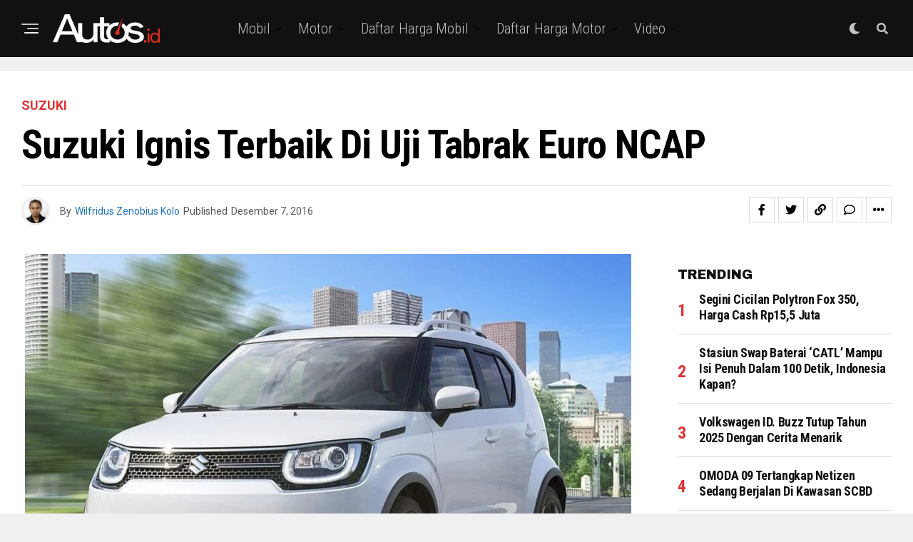

--- FILE ---
content_type: text/html; charset=UTF-8
request_url: https://www.autos.id/mobil-suzuki/suzuki-ignis-terbaik-di-uji-tabrak-euro-ncap/
body_size: 31422
content:
<!DOCTYPE html>
<html lang="id">
<head>
<meta charset="UTF-8" >
<meta name="viewport" id="viewport" content="width=device-width, initial-scale=1.0, maximum-scale=1.0, minimum-scale=1.0, user-scalable=no" />
<meta name='robots' content='index, follow, max-image-preview:large, max-snippet:-1, max-video-preview:-1' />

	<!-- This site is optimized with the Yoast SEO plugin v24.2 - https://yoast.com/wordpress/plugins/seo/ -->
	<title>Suzuki Ignis Terbaik di Uji Tabrak Euro NCAP - Autos.id</title>
	<meta name="description" content="Suzuki Ignis meraih bintang lima atau peringkat tertinggi dalam uji tabrakan yang dilakukan oleh Euro NCAP karena dibekali fitur keselamatan yang lengkap." />
	<link rel="canonical" href="https://www.autos.id/mobil-suzuki/suzuki-ignis-terbaik-di-uji-tabrak-euro-ncap/" />
	<meta property="og:locale" content="id_ID" />
	<meta property="og:type" content="article" />
	<meta property="og:title" content="Suzuki Ignis Terbaik di Uji Tabrak Euro NCAP - Autos.id" />
	<meta property="og:description" content="Suzuki Ignis meraih bintang lima atau peringkat tertinggi dalam uji tabrakan yang dilakukan oleh Euro NCAP karena dibekali fitur keselamatan yang lengkap." />
	<meta property="og:url" content="https://www.autos.id/mobil-suzuki/suzuki-ignis-terbaik-di-uji-tabrak-euro-ncap/" />
	<meta property="og:site_name" content="Autos.id" />
	<meta property="article:publisher" content="https://www.facebook.com/AutosIndonesia/" />
	<meta property="article:published_time" content="2016-12-07T01:12:46+00:00" />
	<meta property="article:modified_time" content="2016-12-06T12:21:28+00:00" />
	<meta property="og:image" content="https://www.autos.id/wp-content/uploads/2016/12/Suzuki-Ignis-White-Front-e1481026733450.jpg" />
	<meta property="og:image:width" content="850" />
	<meta property="og:image:height" content="558" />
	<meta property="og:image:type" content="image/jpeg" />
	<meta name="author" content="Wilfridus Zenobius Kolo" />
	<meta name="twitter:card" content="summary_large_image" />
	<meta name="twitter:creator" content="@autos_id" />
	<meta name="twitter:site" content="@autos_id" />
	<meta name="twitter:label1" content="Ditulis oleh" />
	<meta name="twitter:data1" content="Wilfridus Zenobius Kolo" />
	<meta name="twitter:label2" content="Estimasi waktu membaca" />
	<meta name="twitter:data2" content="1 menit" />
	<script type="application/ld+json" class="yoast-schema-graph">{"@context":"https://schema.org","@graph":[{"@type":"WebPage","@id":"https://www.autos.id/mobil-suzuki/suzuki-ignis-terbaik-di-uji-tabrak-euro-ncap/","url":"https://www.autos.id/mobil-suzuki/suzuki-ignis-terbaik-di-uji-tabrak-euro-ncap/","name":"Suzuki Ignis Terbaik di Uji Tabrak Euro NCAP - Autos.id","isPartOf":{"@id":"https://www.autos.id/#website"},"primaryImageOfPage":{"@id":"https://www.autos.id/mobil-suzuki/suzuki-ignis-terbaik-di-uji-tabrak-euro-ncap/#primaryimage"},"image":{"@id":"https://www.autos.id/mobil-suzuki/suzuki-ignis-terbaik-di-uji-tabrak-euro-ncap/#primaryimage"},"thumbnailUrl":"https://www.autos.id/wp-content/uploads/2016/12/Suzuki-Ignis-White-Front-e1481026733450.jpg","datePublished":"2016-12-07T01:12:46+00:00","dateModified":"2016-12-06T12:21:28+00:00","author":{"@id":"https://www.autos.id/#/schema/person/47538a174eafab992679ba8938ad6ce2"},"description":"Suzuki Ignis meraih bintang lima atau peringkat tertinggi dalam uji tabrakan yang dilakukan oleh Euro NCAP karena dibekali fitur keselamatan yang lengkap.","breadcrumb":{"@id":"https://www.autos.id/mobil-suzuki/suzuki-ignis-terbaik-di-uji-tabrak-euro-ncap/#breadcrumb"},"inLanguage":"id","potentialAction":[{"@type":"ReadAction","target":["https://www.autos.id/mobil-suzuki/suzuki-ignis-terbaik-di-uji-tabrak-euro-ncap/"]}]},{"@type":"ImageObject","inLanguage":"id","@id":"https://www.autos.id/mobil-suzuki/suzuki-ignis-terbaik-di-uji-tabrak-euro-ncap/#primaryimage","url":"https://www.autos.id/wp-content/uploads/2016/12/Suzuki-Ignis-White-Front-e1481026733450.jpg","contentUrl":"https://www.autos.id/wp-content/uploads/2016/12/Suzuki-Ignis-White-Front-e1481026733450.jpg","width":850,"height":558,"caption":"Suzuki Ignis"},{"@type":"BreadcrumbList","@id":"https://www.autos.id/mobil-suzuki/suzuki-ignis-terbaik-di-uji-tabrak-euro-ncap/#breadcrumb","itemListElement":[{"@type":"ListItem","position":1,"name":"Home","item":"https://www.autos.id/"},{"@type":"ListItem","position":2,"name":"Suzuki Ignis Terbaik di Uji Tabrak Euro NCAP"}]},{"@type":"WebSite","@id":"https://www.autos.id/#website","url":"https://www.autos.id/","name":"Autos.id","description":"Situs berita otomotif Indonesia yang membahas informasi mobil dan motor dari spesifikasi, harga, modifikasi, komparasi, balap dan info komunitas terkini","potentialAction":[{"@type":"SearchAction","target":{"@type":"EntryPoint","urlTemplate":"https://www.autos.id/?s={search_term_string}"},"query-input":{"@type":"PropertyValueSpecification","valueRequired":true,"valueName":"search_term_string"}}],"inLanguage":"id"},{"@type":"Person","@id":"https://www.autos.id/#/schema/person/47538a174eafab992679ba8938ad6ce2","name":"Wilfridus Zenobius Kolo","image":{"@type":"ImageObject","inLanguage":"id","@id":"https://www.autos.id/#/schema/person/image/","url":"https://secure.gravatar.com/avatar/3ccf19b7eedcbbc8cd055b4cf0f7627e?s=96&d=mm&r=g","contentUrl":"https://secure.gravatar.com/avatar/3ccf19b7eedcbbc8cd055b4cf0f7627e?s=96&d=mm&r=g","caption":"Wilfridus Zenobius Kolo"},"sameAs":["http://autos.id"],"url":"https://www.autos.id/author/elko/"}]}</script>
	<!-- / Yoast SEO plugin. -->


<link rel='dns-prefetch' href='//www.googletagmanager.com' />
<link rel='dns-prefetch' href='//ajax.googleapis.com' />
<link rel='dns-prefetch' href='//fonts.googleapis.com' />
<link rel='dns-prefetch' href='//pagead2.googlesyndication.com' />
<link rel="alternate" type="application/rss+xml" title="Autos.id &raquo; Feed" href="https://www.autos.id/feed/" />
<link rel="alternate" type="application/rss+xml" title="Autos.id &raquo; Umpan Komentar" href="https://www.autos.id/comments/feed/" />
<link rel="alternate" type="application/rss+xml" title="Autos.id &raquo; Suzuki Ignis Terbaik di Uji Tabrak Euro NCAP Umpan Komentar" href="https://www.autos.id/mobil-suzuki/suzuki-ignis-terbaik-di-uji-tabrak-euro-ncap/feed/" />
<script type="text/javascript">
/* <![CDATA[ */
window._wpemojiSettings = {"baseUrl":"https:\/\/s.w.org\/images\/core\/emoji\/15.0.3\/72x72\/","ext":".png","svgUrl":"https:\/\/s.w.org\/images\/core\/emoji\/15.0.3\/svg\/","svgExt":".svg","source":{"concatemoji":"https:\/\/www.autos.id\/wp-includes\/js\/wp-emoji-release.min.js?ver=6.6.4"}};
/*! This file is auto-generated */
!function(i,n){var o,s,e;function c(e){try{var t={supportTests:e,timestamp:(new Date).valueOf()};sessionStorage.setItem(o,JSON.stringify(t))}catch(e){}}function p(e,t,n){e.clearRect(0,0,e.canvas.width,e.canvas.height),e.fillText(t,0,0);var t=new Uint32Array(e.getImageData(0,0,e.canvas.width,e.canvas.height).data),r=(e.clearRect(0,0,e.canvas.width,e.canvas.height),e.fillText(n,0,0),new Uint32Array(e.getImageData(0,0,e.canvas.width,e.canvas.height).data));return t.every(function(e,t){return e===r[t]})}function u(e,t,n){switch(t){case"flag":return n(e,"\ud83c\udff3\ufe0f\u200d\u26a7\ufe0f","\ud83c\udff3\ufe0f\u200b\u26a7\ufe0f")?!1:!n(e,"\ud83c\uddfa\ud83c\uddf3","\ud83c\uddfa\u200b\ud83c\uddf3")&&!n(e,"\ud83c\udff4\udb40\udc67\udb40\udc62\udb40\udc65\udb40\udc6e\udb40\udc67\udb40\udc7f","\ud83c\udff4\u200b\udb40\udc67\u200b\udb40\udc62\u200b\udb40\udc65\u200b\udb40\udc6e\u200b\udb40\udc67\u200b\udb40\udc7f");case"emoji":return!n(e,"\ud83d\udc26\u200d\u2b1b","\ud83d\udc26\u200b\u2b1b")}return!1}function f(e,t,n){var r="undefined"!=typeof WorkerGlobalScope&&self instanceof WorkerGlobalScope?new OffscreenCanvas(300,150):i.createElement("canvas"),a=r.getContext("2d",{willReadFrequently:!0}),o=(a.textBaseline="top",a.font="600 32px Arial",{});return e.forEach(function(e){o[e]=t(a,e,n)}),o}function t(e){var t=i.createElement("script");t.src=e,t.defer=!0,i.head.appendChild(t)}"undefined"!=typeof Promise&&(o="wpEmojiSettingsSupports",s=["flag","emoji"],n.supports={everything:!0,everythingExceptFlag:!0},e=new Promise(function(e){i.addEventListener("DOMContentLoaded",e,{once:!0})}),new Promise(function(t){var n=function(){try{var e=JSON.parse(sessionStorage.getItem(o));if("object"==typeof e&&"number"==typeof e.timestamp&&(new Date).valueOf()<e.timestamp+604800&&"object"==typeof e.supportTests)return e.supportTests}catch(e){}return null}();if(!n){if("undefined"!=typeof Worker&&"undefined"!=typeof OffscreenCanvas&&"undefined"!=typeof URL&&URL.createObjectURL&&"undefined"!=typeof Blob)try{var e="postMessage("+f.toString()+"("+[JSON.stringify(s),u.toString(),p.toString()].join(",")+"));",r=new Blob([e],{type:"text/javascript"}),a=new Worker(URL.createObjectURL(r),{name:"wpTestEmojiSupports"});return void(a.onmessage=function(e){c(n=e.data),a.terminate(),t(n)})}catch(e){}c(n=f(s,u,p))}t(n)}).then(function(e){for(var t in e)n.supports[t]=e[t],n.supports.everything=n.supports.everything&&n.supports[t],"flag"!==t&&(n.supports.everythingExceptFlag=n.supports.everythingExceptFlag&&n.supports[t]);n.supports.everythingExceptFlag=n.supports.everythingExceptFlag&&!n.supports.flag,n.DOMReady=!1,n.readyCallback=function(){n.DOMReady=!0}}).then(function(){return e}).then(function(){var e;n.supports.everything||(n.readyCallback(),(e=n.source||{}).concatemoji?t(e.concatemoji):e.wpemoji&&e.twemoji&&(t(e.twemoji),t(e.wpemoji)))}))}((window,document),window._wpemojiSettings);
/* ]]> */
</script>
<style id='wp-emoji-styles-inline-css' type='text/css'>

	img.wp-smiley, img.emoji {
		display: inline !important;
		border: none !important;
		box-shadow: none !important;
		height: 1em !important;
		width: 1em !important;
		margin: 0 0.07em !important;
		vertical-align: -0.1em !important;
		background: none !important;
		padding: 0 !important;
	}
</style>
<link rel='stylesheet' id='wp-block-library-css' href='https://www.autos.id/wp-includes/css/dist/block-library/style.min.css?ver=6.6.4' type='text/css' media='all' />
<style id='classic-theme-styles-inline-css' type='text/css'>
/*! This file is auto-generated */
.wp-block-button__link{color:#fff;background-color:#32373c;border-radius:9999px;box-shadow:none;text-decoration:none;padding:calc(.667em + 2px) calc(1.333em + 2px);font-size:1.125em}.wp-block-file__button{background:#32373c;color:#fff;text-decoration:none}
</style>
<style id='global-styles-inline-css' type='text/css'>
:root{--wp--preset--aspect-ratio--square: 1;--wp--preset--aspect-ratio--4-3: 4/3;--wp--preset--aspect-ratio--3-4: 3/4;--wp--preset--aspect-ratio--3-2: 3/2;--wp--preset--aspect-ratio--2-3: 2/3;--wp--preset--aspect-ratio--16-9: 16/9;--wp--preset--aspect-ratio--9-16: 9/16;--wp--preset--color--black: #000000;--wp--preset--color--cyan-bluish-gray: #abb8c3;--wp--preset--color--white: #ffffff;--wp--preset--color--pale-pink: #f78da7;--wp--preset--color--vivid-red: #cf2e2e;--wp--preset--color--luminous-vivid-orange: #ff6900;--wp--preset--color--luminous-vivid-amber: #fcb900;--wp--preset--color--light-green-cyan: #7bdcb5;--wp--preset--color--vivid-green-cyan: #00d084;--wp--preset--color--pale-cyan-blue: #8ed1fc;--wp--preset--color--vivid-cyan-blue: #0693e3;--wp--preset--color--vivid-purple: #9b51e0;--wp--preset--color--: #444;--wp--preset--gradient--vivid-cyan-blue-to-vivid-purple: linear-gradient(135deg,rgba(6,147,227,1) 0%,rgb(155,81,224) 100%);--wp--preset--gradient--light-green-cyan-to-vivid-green-cyan: linear-gradient(135deg,rgb(122,220,180) 0%,rgb(0,208,130) 100%);--wp--preset--gradient--luminous-vivid-amber-to-luminous-vivid-orange: linear-gradient(135deg,rgba(252,185,0,1) 0%,rgba(255,105,0,1) 100%);--wp--preset--gradient--luminous-vivid-orange-to-vivid-red: linear-gradient(135deg,rgba(255,105,0,1) 0%,rgb(207,46,46) 100%);--wp--preset--gradient--very-light-gray-to-cyan-bluish-gray: linear-gradient(135deg,rgb(238,238,238) 0%,rgb(169,184,195) 100%);--wp--preset--gradient--cool-to-warm-spectrum: linear-gradient(135deg,rgb(74,234,220) 0%,rgb(151,120,209) 20%,rgb(207,42,186) 40%,rgb(238,44,130) 60%,rgb(251,105,98) 80%,rgb(254,248,76) 100%);--wp--preset--gradient--blush-light-purple: linear-gradient(135deg,rgb(255,206,236) 0%,rgb(152,150,240) 100%);--wp--preset--gradient--blush-bordeaux: linear-gradient(135deg,rgb(254,205,165) 0%,rgb(254,45,45) 50%,rgb(107,0,62) 100%);--wp--preset--gradient--luminous-dusk: linear-gradient(135deg,rgb(255,203,112) 0%,rgb(199,81,192) 50%,rgb(65,88,208) 100%);--wp--preset--gradient--pale-ocean: linear-gradient(135deg,rgb(255,245,203) 0%,rgb(182,227,212) 50%,rgb(51,167,181) 100%);--wp--preset--gradient--electric-grass: linear-gradient(135deg,rgb(202,248,128) 0%,rgb(113,206,126) 100%);--wp--preset--gradient--midnight: linear-gradient(135deg,rgb(2,3,129) 0%,rgb(40,116,252) 100%);--wp--preset--font-size--small: 13px;--wp--preset--font-size--medium: 20px;--wp--preset--font-size--large: 36px;--wp--preset--font-size--x-large: 42px;--wp--preset--spacing--20: 0.44rem;--wp--preset--spacing--30: 0.67rem;--wp--preset--spacing--40: 1rem;--wp--preset--spacing--50: 1.5rem;--wp--preset--spacing--60: 2.25rem;--wp--preset--spacing--70: 3.38rem;--wp--preset--spacing--80: 5.06rem;--wp--preset--shadow--natural: 6px 6px 9px rgba(0, 0, 0, 0.2);--wp--preset--shadow--deep: 12px 12px 50px rgba(0, 0, 0, 0.4);--wp--preset--shadow--sharp: 6px 6px 0px rgba(0, 0, 0, 0.2);--wp--preset--shadow--outlined: 6px 6px 0px -3px rgba(255, 255, 255, 1), 6px 6px rgba(0, 0, 0, 1);--wp--preset--shadow--crisp: 6px 6px 0px rgba(0, 0, 0, 1);}:where(.is-layout-flex){gap: 0.5em;}:where(.is-layout-grid){gap: 0.5em;}body .is-layout-flex{display: flex;}.is-layout-flex{flex-wrap: wrap;align-items: center;}.is-layout-flex > :is(*, div){margin: 0;}body .is-layout-grid{display: grid;}.is-layout-grid > :is(*, div){margin: 0;}:where(.wp-block-columns.is-layout-flex){gap: 2em;}:where(.wp-block-columns.is-layout-grid){gap: 2em;}:where(.wp-block-post-template.is-layout-flex){gap: 1.25em;}:where(.wp-block-post-template.is-layout-grid){gap: 1.25em;}.has-black-color{color: var(--wp--preset--color--black) !important;}.has-cyan-bluish-gray-color{color: var(--wp--preset--color--cyan-bluish-gray) !important;}.has-white-color{color: var(--wp--preset--color--white) !important;}.has-pale-pink-color{color: var(--wp--preset--color--pale-pink) !important;}.has-vivid-red-color{color: var(--wp--preset--color--vivid-red) !important;}.has-luminous-vivid-orange-color{color: var(--wp--preset--color--luminous-vivid-orange) !important;}.has-luminous-vivid-amber-color{color: var(--wp--preset--color--luminous-vivid-amber) !important;}.has-light-green-cyan-color{color: var(--wp--preset--color--light-green-cyan) !important;}.has-vivid-green-cyan-color{color: var(--wp--preset--color--vivid-green-cyan) !important;}.has-pale-cyan-blue-color{color: var(--wp--preset--color--pale-cyan-blue) !important;}.has-vivid-cyan-blue-color{color: var(--wp--preset--color--vivid-cyan-blue) !important;}.has-vivid-purple-color{color: var(--wp--preset--color--vivid-purple) !important;}.has-black-background-color{background-color: var(--wp--preset--color--black) !important;}.has-cyan-bluish-gray-background-color{background-color: var(--wp--preset--color--cyan-bluish-gray) !important;}.has-white-background-color{background-color: var(--wp--preset--color--white) !important;}.has-pale-pink-background-color{background-color: var(--wp--preset--color--pale-pink) !important;}.has-vivid-red-background-color{background-color: var(--wp--preset--color--vivid-red) !important;}.has-luminous-vivid-orange-background-color{background-color: var(--wp--preset--color--luminous-vivid-orange) !important;}.has-luminous-vivid-amber-background-color{background-color: var(--wp--preset--color--luminous-vivid-amber) !important;}.has-light-green-cyan-background-color{background-color: var(--wp--preset--color--light-green-cyan) !important;}.has-vivid-green-cyan-background-color{background-color: var(--wp--preset--color--vivid-green-cyan) !important;}.has-pale-cyan-blue-background-color{background-color: var(--wp--preset--color--pale-cyan-blue) !important;}.has-vivid-cyan-blue-background-color{background-color: var(--wp--preset--color--vivid-cyan-blue) !important;}.has-vivid-purple-background-color{background-color: var(--wp--preset--color--vivid-purple) !important;}.has-black-border-color{border-color: var(--wp--preset--color--black) !important;}.has-cyan-bluish-gray-border-color{border-color: var(--wp--preset--color--cyan-bluish-gray) !important;}.has-white-border-color{border-color: var(--wp--preset--color--white) !important;}.has-pale-pink-border-color{border-color: var(--wp--preset--color--pale-pink) !important;}.has-vivid-red-border-color{border-color: var(--wp--preset--color--vivid-red) !important;}.has-luminous-vivid-orange-border-color{border-color: var(--wp--preset--color--luminous-vivid-orange) !important;}.has-luminous-vivid-amber-border-color{border-color: var(--wp--preset--color--luminous-vivid-amber) !important;}.has-light-green-cyan-border-color{border-color: var(--wp--preset--color--light-green-cyan) !important;}.has-vivid-green-cyan-border-color{border-color: var(--wp--preset--color--vivid-green-cyan) !important;}.has-pale-cyan-blue-border-color{border-color: var(--wp--preset--color--pale-cyan-blue) !important;}.has-vivid-cyan-blue-border-color{border-color: var(--wp--preset--color--vivid-cyan-blue) !important;}.has-vivid-purple-border-color{border-color: var(--wp--preset--color--vivid-purple) !important;}.has-vivid-cyan-blue-to-vivid-purple-gradient-background{background: var(--wp--preset--gradient--vivid-cyan-blue-to-vivid-purple) !important;}.has-light-green-cyan-to-vivid-green-cyan-gradient-background{background: var(--wp--preset--gradient--light-green-cyan-to-vivid-green-cyan) !important;}.has-luminous-vivid-amber-to-luminous-vivid-orange-gradient-background{background: var(--wp--preset--gradient--luminous-vivid-amber-to-luminous-vivid-orange) !important;}.has-luminous-vivid-orange-to-vivid-red-gradient-background{background: var(--wp--preset--gradient--luminous-vivid-orange-to-vivid-red) !important;}.has-very-light-gray-to-cyan-bluish-gray-gradient-background{background: var(--wp--preset--gradient--very-light-gray-to-cyan-bluish-gray) !important;}.has-cool-to-warm-spectrum-gradient-background{background: var(--wp--preset--gradient--cool-to-warm-spectrum) !important;}.has-blush-light-purple-gradient-background{background: var(--wp--preset--gradient--blush-light-purple) !important;}.has-blush-bordeaux-gradient-background{background: var(--wp--preset--gradient--blush-bordeaux) !important;}.has-luminous-dusk-gradient-background{background: var(--wp--preset--gradient--luminous-dusk) !important;}.has-pale-ocean-gradient-background{background: var(--wp--preset--gradient--pale-ocean) !important;}.has-electric-grass-gradient-background{background: var(--wp--preset--gradient--electric-grass) !important;}.has-midnight-gradient-background{background: var(--wp--preset--gradient--midnight) !important;}.has-small-font-size{font-size: var(--wp--preset--font-size--small) !important;}.has-medium-font-size{font-size: var(--wp--preset--font-size--medium) !important;}.has-large-font-size{font-size: var(--wp--preset--font-size--large) !important;}.has-x-large-font-size{font-size: var(--wp--preset--font-size--x-large) !important;}
:where(.wp-block-post-template.is-layout-flex){gap: 1.25em;}:where(.wp-block-post-template.is-layout-grid){gap: 1.25em;}
:where(.wp-block-columns.is-layout-flex){gap: 2em;}:where(.wp-block-columns.is-layout-grid){gap: 2em;}
:root :where(.wp-block-pullquote){font-size: 1.5em;line-height: 1.6;}
</style>
<link rel='stylesheet' id='theiaPostSlider-css' href='https://www.autos.id/wp-content/plugins/theia-post-slider/css/font-theme.css?ver=1.15.1' type='text/css' media='all' />
<style id='theiaPostSlider-inline-css' type='text/css'>


				.theiaPostSlider_nav.fontTheme ._title,
				.theiaPostSlider_nav.fontTheme ._text {
					line-height: 48px;
				}
	
				.theiaPostSlider_nav.fontTheme ._button {
					color: #f08100;
				}
	
				.theiaPostSlider_nav.fontTheme ._button ._2 span {
					font-size: 48px;
					line-height: 48px;
				}
	
				.theiaPostSlider_nav.fontTheme ._button:hover,
				.theiaPostSlider_nav.fontTheme ._button:focus {
					color: #ffa338;
				}
	
				.theiaPostSlider_nav.fontTheme ._disabled {
					color: #777777 !important;
				}
			
</style>
<link rel='stylesheet' id='theiaPostSlider-font-css' href='https://www.autos.id/wp-content/plugins/theia-post-slider/fonts/style.css?ver=1.15.1' type='text/css' media='all' />
<link rel='stylesheet' id='ql-jquery-ui-css' href='//ajax.googleapis.com/ajax/libs/jqueryui/1.12.1/themes/smoothness/jquery-ui.css?ver=6.6.4' type='text/css' media='all' />
<link rel='stylesheet' id='zox-custom-style-css' href='https://www.autos.id/wp-content/themes/zoxpress/style.css?ver=6.6.4' type='text/css' media='all' />
<style id='zox-custom-style-inline-css' type='text/css'>


	a,
	a:visited,
	a:hover h2.zox-s-title1,
	a:hover h2.zox-s-title1-feat,
	a:hover h2.zox-s-title2,
	a:hover h2.zox-s-title3,
	.zox-post-body p a,
	h3.zox-post-cat a,
	.sp-template a,
	.sp-data-table a,
	span.zox-author-name a,
	a:hover h2.zox-authors-latest,
	span.zox-authors-name a:hover,
	#zox-side-wrap a:hover {
		color: #1e73be;
	}

	.zox-s8 a:hover h2.zox-s-title1,
	.zox-s8 a:hover h2.zox-s-title1-feat,
	.zox-s8 a:hover h2.zox-s-title2,
	.zox-s8 a:hover h2.zox-s-title3 {
		box-shadow: 15px 0 0 #fff, -10px 0 0 #fff;
		color: #1e73be;
	}

	.woocommerce-message:before,
	.woocommerce-info:before,
	.woocommerce-message:before,
	.woocommerce .star-rating span:before,
	span.zox-s-cat,
	h3.zox-post-cat a,
	.zox-s6 span.zox-s-cat,
	.zox-s8 span.zox-s-cat,
	.zox-widget-side-trend-wrap .zox-art-text:before {
		color: #dd3333;
	}

	.zox-widget-bgp,
	.zox-widget-bgp.zox-widget-txtw .zox-art-wrap,
	.zox-widget-bgp.zox-widget-txtw .zox-widget-featl-sub .zox-art-wrap,
	.zox-s4 .zox-widget-bgp span.zox-s-cat,
	.woocommerce span.onsale,
	.zox-s7 .zox-byline-wrap:before,
	.zox-s3 span.zox-s-cat,
	.zox-o1 span.zox-s-cat,
	.zox-s3 .zox-widget-side-trend-wrap .zox-art-text:before,
	.sp-table-caption,
	#zox-search-form #zox-search-submit,
	#zox-search-form2 #zox-search-submit2,
	.pagination .current,
	.pagination a:hover,
	.zox-o6 span.zox-s-cat {
		background: #dd3333;
	}

	.woocommerce .widget_price_filter .ui-slider .ui-slider-handle,
	.woocommerce #respond input#submit.alt,
	.woocommerce a.button.alt,
	.woocommerce button.button.alt,
	.woocommerce input.button.alt,
	.woocommerce #respond input#submit.alt:hover,
	.woocommerce a.button.alt:hover,
	.woocommerce button.button.alt:hover,
	.woocommerce input.button.alt:hover {
		background-color: #dd3333;
	}

	.woocommerce-error,
	.woocommerce-info,
	.woocommerce-message {
		border-top-color: #dd3333;
	}

	.zox-feat-ent1-left,
	.zox-ent1 .zox-side-widget {
		border-top: 2px solid #dd3333;
	}

	.zox-feat-ent3-main-wrap h2.zox-s-title2 {
		background-color: #dd3333;
		box-shadow: 15px 0 0 #dd3333, -10px 0 0 #dd3333;
	}

	.zox-widget-side-trend-wrap .zox-art-text:before,
	.pagination .current,
	.pagination a:hover {
		border: 1px solid #dd3333;
	}

	.zox-post-type {
		border: 3px solid #dd3333;
	}
	.zox-net1 .zox-post-type,
	.zox-net2 .zox-post-type {
		background: #dd3333;
	}
	.zox-widget-featl-sub .zox-post-type {
		border: 2px solid #dd3333;
	}

	@media screen and (max-width: 479px) {
	.zox-net1.zox-s4 .zox-widget-bgp .zox-art-main span.zox-s-cat {
		background: #dd3333 !important;
	}
	}

	.zox-o3 h3.zox-s-cat {
		background: #dd3333;
	}

	.zox-widget-bgs,
	.zox-widget-bgs.zox-widget-txtw .zox-art-wrap,
	.zox-widget-bgs.zox-widget-txtw .zox-widget-featl-sub .zox-art-wrap,
	.zox-s4 .zox-widget-bgs span.zox-s-cat {
		background: #dd3333;
	}

	#zox-top-head-wrap {
		background: #000000;
	}

	span.zox-top-soc-but,
	.zox-top-nav-menu ul li a,
	span.zox-woo-cart-icon {
		color: #cccccc;
	}

	span.zox-woo-cart-num {
		background: #cccccc;
	}

	.zox-top-nav-menu ul li:hover a {
		color: #ed1c24;
	}

	#zox-top-head-wrap,
	#zox-top-head,
	#zox-top-head-left,
	#zox-top-head-mid,
	#zox-top-head-right,
	.zox-top-nav-menu ul {
		height: 40px;
	}

	#zox-top-head-mid img {
		max-height: calc(40px - 20px);
	}

	.zox-top-nav-menu ul li a {
		font-size: 16px;
	}

	#zox-bot-head-wrap,
	#zox-bot-head-wrap.zox-trans-bot.zox-fix-up,
	#zox-fly-wrap,
	#zox-bot-head-wrap.zox-trans-bot:hover {
		background-color: #ffffff;
		background-image: none;
	}

	.zox-nav-menu ul li a,
	span.zox-nav-search-but,
	span.zox-night,
	.zox-trans-bot.zox-fix-up .zox-nav-menu ul li a,
	.zox-trans-bot.zox-fix-up span.zox-nav-search-but,
	nav.zox-fly-nav-menu ul li a,
	span.zox-fly-soc-head,
	ul.zox-fly-soc-list li a,
	nav.zox-fly-nav-menu ul li.menu-item-has-children:after {
		color: #000000;
	}

	.zox-nav-menu ul li.menu-item-has-children a:after,
	.zox-nav-menu ul li.zox-mega-drop a:after {
		border-right: 1px solid #000000;
		border-bottom: 1px solid #000000;
	}

	.zox-fly-but-wrap span,
	.zox-trans-bot.zox-fix-up .zox-fly-but-wrap span {
		background: #000000;
	}

	.zox-nav-menu ul li:hover a,
	span.zox-nav-search-but:hover,
	span.zox-night:hover {
		color: #ed1c24;
	}

	.zox-fly-but-wrap:hover span {
		background: #ed1c24;
	}

	span.zox-widget-main-title {
		color: #111;
	}

	#zox-foot-wrap {
		background: #000000;
	}

	#zox-foot-wrap p {
		color: #aaa;
	}

	#zox-foot-wrap a {
		color: #aaa;
	}

	ul.zox-foot-soc-list li a {
		border: 1px solid #aaa;
	}

	span.zox-widget-side-title {
		color: #111;
	}

	span.zox-post-main-title {
		color: #111;
	}

	.zox-top-nav-menu ul li a {
		padding-top: calc((40px - 16px) / 2);
		padding-bottom: calc((40px - 16px) / 2);
	}

	#zox-bot-head-wrap,
	.zox-bot-head-menu,
	#zox-bot-head,
	#zox-bot-head-left,
	#zox-bot-head-right,
	#zox-bot-head-mid,
	.zox-bot-head-logo,
	.zox-bot-head-logo-main,
	.zox-nav-menu,
	.zox-nav-menu ul {
		height: 80px;
	}

	.zox-bot-head-logo img,
	.zox-bot-head-logo-main img {
		max-height: calc(80px - 20px);
	}

	.zox-nav-menu ul li ul.sub-menu,
	.zox-nav-menu ul li.menu-item-object-category .zox-mega-dropdown {
		top: 80px;
	}

	.zox-nav-menu ul li a {
		font-size: 20px;
	}

	.zox-nav-menu ul li a {
		padding-top: calc((80px - 20px) / 2);
		padding-bottom: calc((80px - 20px) / 2);
	}

	.zox-fix-up {
		top: -80px !important;
		-webkit-transform: translate3d(0,-80px,0) !important;
	   	   -moz-transform: translate3d(0,-80px,0) !important;
	    	-ms-transform: translate3d(0,-80px,0) !important;
	     	 -o-transform: translate3d(0,-80px,0) !important;
				transform: translate3d(0,-80px,0) !important;
	}

	.zox-fix {
		top: -80px;
		-webkit-transform: translate3d(0,80px,0) !important;
	   	   -moz-transform: translate3d(0,80px,0) !important;
	    	-ms-transform: translate3d(0,80px,0) !important;
	     	 -o-transform: translate3d(0,80px,0) !important;
				transform: translate3d(0,80px,0) !important;
	}

	.zox-fix-up .zox-nav-menu ul li a {
		padding-top: calc((60px - 20px) / 2);
		padding-bottom: calc((60px - 20px) / 2);
	}

	.zox-feat-ent1-grid,
	.zox-feat-ent2-bot,
	.zox-feat-net1-grid {
		grid-template-columns: auto 300px;
	}

	body,
	span.zox-s-cat,
	span.zox-ad-label,
	.woocommerce ul.product_list_widget li a,
	.woocommerce ul.product_list_widget span.product-title,
	.woocommerce #reviews #comments ol.commentlist li .comment-text p.meta,
	.woocommerce div.product p.price,
	.woocommerce div.product p.price ins,
	.woocommerce div.product p.price del,
	.woocommerce ul.products li.product .price del,
	.woocommerce ul.products li.product .price ins,
	.woocommerce ul.products li.product .price,
	.woocommerce #respond input#submit,
	.woocommerce a.button,
	.woocommerce button.button,
	.woocommerce input.button,
	.woocommerce .widget_price_filter .price_slider_amount .button,
	.woocommerce span.onsale,
	.woocommerce-review-link,
	#woo-content p.woocommerce-result-count,
	.woocommerce div.product .woocommerce-tabs ul.tabs li a,
	.woocommerce .woocommerce-breadcrumb,
	.woocommerce #respond input#submit.alt,
	.woocommerce a.button.alt,
	.woocommerce button.button.alt,
	.woocommerce input.button.alt,
	.zox-post-tags-header,
	.zox-post-tags a {
		font-family: 'Roboto', sans-serif;
		font-weight: 400;
		text-transform: None;
	}

	#zox-woo-side-wrap span.zox-widget-side-title,
	span.zox-authors-name a,
	h1.zox-author-top-head {
		font-family: 'Roboto', sans-serif;
	}

	p.zox-s-graph,
	span.zox-post-excerpt p,
	.zox-post-body p,
	#woo-content p,
	#zox-404 p,
	.zox-post-body ul li,
	.zox-post-body ol li,
	.zox-author-box-text p {
		font-family: 'Roboto', sans-serif;
		font-weight: 400;
		text-transform: None;
	}

	.zox-nav-menu ul li a,
	.zox-top-nav-menu ul li a,
	nav.zox-fly-nav-menu ul li a {
		font-family: 'Roboto Condensed', sans-serif;
		font-weight: 300;
		text-transform: Capitalize;
	}

	.zox-nav-menu ul li ul.zox-mega-list li a,
	.zox-nav-menu ul li ul.zox-mega-list li a p {
		font-family: 'Roboto Condensed', sans-serif;
	}

	h2.zox-s-title1,
	h2.zox-s-title1-feat,
	.woocommerce div.product .product_title,
	.woocommerce .related h2,
	#woo-content .summary p.price,
	.woocommerce div.product .woocommerce-tabs .panel h2,
	#zox-404 h1,
	h1.zox-post-title,
	.zox-widget-side-trend-wrap .zox-art-text:before,
	.zox-post-body blockquote p,
	.zox-post-body .wp-block-pullquote blockquote p,
	.zox-post-body h1,
	.zox-post-body h2,
	.zox-post-body h3,
	.zox-post-body h4,
	.zox-post-body h5,
	.zox-post-body h6,
	.comment-inner h1,
	.comment-inner h2,
	.comment-inner h3,
	.comment-inner h4,
	.comment-inner h5,
	.comment-inner h6,
	span.zox-author-box-name a {
		font-family: 'Roboto Condensed', sans-serif;
		font-weight: 700;
		text-transform: Capitalize;
	}

	span.zox-widget-main-title {
		font-family: 'Archivo Black', sans-serif;
		font-weight: 400;
		text-transform: Capitalize;
	}

	span.zox-widget-side-title {
		font-family: 'Archivo Black', sans-serif;
		font-weight: 400;
		text-transform: Uppercase;
	}

	span.zox-post-main-title {
		font-family: 'Roboto', sans-serif;
		font-weight: 900;
		text-transform: Capitalize;
	}

	h2.zox-s-title2,
	h2.zox-s-title3,
	span.zox-woo-cart-num,
	p.zox-search-p,
	.alp-related-posts .current .post-title,
	.alp-related-posts-wrapper .alp-related-post .post-title,
	.zox-widget-txtw span.zox-widget-main-title {
		font-family: 'Roboto Condensed', sans-serif;
		font-weight: 700;
		text-transform: Capitalize;
	}

	.zox-post-width {
		margin: 0 auto;
		max-width: calc(1240px + 60px);
	}


	

		span.zox-top-soc-but,
		.zox-top-nav-menu ul li a {
			color: #aaa;
		}
		.zox-top-nav-menu ul li a {
			text-transform: capitalize;
		}
		.zox-nav-menu ul li ul.zox-mega-list li a,
		.zox-nav-menu ul li ul.zox-mega-list li a p {
			text-transform: capitalize;
		}
		span.zox-s-cat {
			text-transform: uppercase;
		}
		#zox-feat-tech3-wrap .zox-byline-wrap span,
		#zox-feat-tech3-wrap .zox-byline-wrap span a {
			font-weight: 600;
			text-transform: capitalize;
		}
		span.zox-widget-home-title {
			font-family: 'Poppins', sans-serif;
			font-weight: 700;
			text-transform: capitalize;
		}
			

			.zox-head-width {
				margin: 0 auto;
				max-width: none;
			}
			.zox-nav-menu ul li.zox-mega-drop .zox-mega-dropdown {
				left: calc(((100vw - 100%) /2) * -1);
			}
				

			.zox-body-width,
			.zox-widget-feat-wrap.zox-o1 .zox-art-text-cont,
			.zox-widget-feat-wrap.zox-o4 .zox-art-text-cont,
			.zox-widget-feat-main.zox-o1 .zox-art-text-cont,
			.zox-widget-feat-main.zox-o4 .zox-art-text-cont {
				margin: 0 auto;
				padding: 0 30px;
				max-width: calc(1320px + 60px);
			}
				

			#zox-bot-head-left {
				display: grid;
			}
			#zox-bot-head {
				grid-template-columns: 24px auto 60px;
			}
			.zox-bot-head-menu {
				padding: 0 0 0 36px;
			}
				

	.zox-fix-up {
		-webkit-box-shadow: 0 0.5rem 1rem 0 rgba(21,21,30,0.08);
		   -moz-box-shadow: 0 0.5rem 1rem 0 rgba(21,21,30,0.08);
			-ms-box-shadow: 0 0.5rem 1rem 0 rgba(21,21,30,0.08);
			 -o-box-shadow: 0 0.5rem 1rem 0 rgba(21,21,30,0.08);
				box-shadow: 0 0.5rem 1rem 0 rgba(21,21,30,0.08);
	}
		

.zox-nav-links {
	display: none;
	}
	

				.zox-feat-ent1-grid,
				.zox-feat-net1-grid {
					grid-template-columns: calc(100% - 320px) 300px;
					}
				.zox-post-main-wrap {
					grid-template-columns: calc(100% - 360px) 300px;
				}
				#zox-home-body-wrap {
					grid-template-columns: calc(100% - 360px) 300px;
					}
					

	.zox-post-body p a {
		box-shadow: inset 0 -1px 0 0 #fff, inset 0 -2px 0 0 #1e73be;
		color: #000;
	}
	.zox-post-body p a:hover {
		color: #1e73be;
	}
	

		.zox-widget-main-head {
			margin: 0 0 20px;
		}
		h4.zox-widget-main-title {
			text-align: left;
		}
		span.zox-widget-main-title {
			font-size: 1.625rem;
			letter-spacing: 0;
		}
		

		.zox-widget-side-head {
			margin: 0 0 15px;
		}
		h4.zox-widget-side-title {
			text-align: left;
		}
		span.zox-widget-side-title {
			font-size: 1.125rem;
			letter-spacing: 0;
		}
		#zox-woo-side-wrap span.zox-widget-side-title {
			font-size: 1rem;
		}
		

		span.zox-post-main-title {
			font-size: 3rem;
			font-style: italic;
		}
		

		#zox-lead-top-wrap {
			position: relative;
			height: 0;
		}
		#zox-lead-top-in {
			clip: rect(0,auto,auto,0);
			overflow: hidden;
			position: absolute;
				left: 0;
				top: 0;
			z-index: 1;
			zoom: 1;
			width: 100%;
			height: 100%;
		}
		#zox-lead-top {
			position: fixed;
				top: 0;
				left: 0;
		}
		

	.archive #zox-home-body-wrap {
		grid-gap: 0;
		grid-template-columns: 100%;
	}
	.archive #zox-home-right-wrap {
		display: none;
	}
	


		
</style>
<link rel='stylesheet' id='fontawesome-css' href='https://www.autos.id/wp-content/themes/zoxpress/font-awesome/css/all.css?ver=6.6.4' type='text/css' media='all' />
<link crossorigin="anonymous" rel='stylesheet' id='zox-fonts-css' href='//fonts.googleapis.com/css?family=Heebo%3A300%2C400%2C500%2C700%2C800%2C900%7CAlegreya%3A400%2C500%2C700%2C800%2C900%7CJosefin+Sans%3A300%2C400%2C600%2C700%7CLibre+Franklin%3A300%2C400%2C500%2C600%2C700%2C800%2C900%7CFrank+Ruhl+Libre%3A300%2C400%2C500%2C700%2C900%7CNunito+Sans%3A300%2C400%2C600%2C700%2C800%2C900%7CMontserrat%3A300%2C400%2C500%2C600%2C700%2C800%2C900%7CAnton%3A400%7CNoto+Serif%3A400%2C700%7CNunito%3A300%2C400%2C600%2C700%2C800%2C900%7CRajdhani%3A300%2C400%2C500%2C600%2C700%7CTitillium+Web%3A300%2C400%2C600%2C700%2C900%7CPT+Serif%3A400%2C400i%2C700%2C700i%7CAmiri%3A400%2C400i%2C700%2C700i%7COswald%3A300%2C400%2C500%2C600%2C700%7CRoboto+Mono%3A400%2C700%7CBarlow+Semi+Condensed%3A700%2C800%2C900%7CPoppins%3A300%2C400%2C500%2C600%2C700%2C800%2C900%7CRoboto+Condensed%3A300%2C400%2C700%7CRoboto%3A300%2C400%2C500%2C700%2C900%7CPT+Serif%3A400%2C700%7COpen+Sans+Condensed%3A300%2C700%7COpen+Sans%3A700%7CSource+Serif+Pro%3A400%2C600%2C700%7CIM+Fell+French+Canon%3A400%2C400i%7CRoboto%3A100%2C100i%2C200%2C+200i%2C300%2C300i%2C400%2C400i%2C500%2C500i%2C600%2C600i%2C700%2C700i%2C800%2C800i%2C900%2C900i%7CRoboto%3A100%2C100i%2C200%2C+200i%2C300%2C300i%2C400%2C400i%2C500%2C500i%2C600%2C600i%2C700%2C700i%2C800%2C800i%2C900%2C900i%7CRoboto+Condensed%3A100%2C100i%2C200%2C+200i%2C300%2C300i%2C400%2C400i%2C500%2C500i%2C600%2C600i%2C700%2C700i%2C800%2C800i%2C900%2C900i%7CRoboto+Condensed%3A100%2C100i%2C200%2C+200i%2C300%2C300i%2C400%2C400i%2C500%2C500i%2C600%2C600i%2C700%2C700i%2C800%2C800i%2C900%2C900i%7CRoboto+Condensed%3A100%2C100i%2C200%2C+200i%2C300%2C300i%2C400%2C400i%2C500%2C500i%2C600%2C600i%2C700%2C700i%2C800%2C800i%2C900%2C900i%7CArchivo+Black%3A100%2C100i%2C200%2C+200i%2C300%2C300i%2C400%2C400i%2C500%2C500i%2C600%2C600i%2C700%2C700i%2C800%2C800i%2C900%2C900i%7CArchivo+Black%3A100%2C100i%2C200%2C+200i%2C300%2C300i%2C400%2C400i%2C500%2C500i%2C600%2C600i%2C700%2C700i%2C800%2C800i%2C900%2C900i%26subset%3Dlatin%2Clatin-ext%2Ccyrillic%2Ccyrillic-ext%2Cgreek-ext%2Cgreek%2Cvietnamese' type='text/css' media='all' />
<link rel='stylesheet' id='zox-media-queries-css' href='https://www.autos.id/wp-content/themes/zoxpress/css/media-queries.css?ver=6.6.4' type='text/css' media='all' />
<link rel='stylesheet' id='tablepress-default-css' href='https://www.autos.id/wp-content/tablepress-combined.min.css?ver=29' type='text/css' media='all' />
<script type="text/javascript" src="https://www.autos.id/wp-includes/js/jquery/jquery.min.js?ver=3.7.1" id="jquery-core-js"></script>
<script type="text/javascript" src="https://www.autos.id/wp-includes/js/jquery/jquery-migrate.min.js?ver=3.4.1" id="jquery-migrate-js"></script>
<script type="text/javascript" src="https://www.autos.id/wp-content/plugins/theia-post-slider/js/balupton-history.js/jquery.history.js?ver=1.7.1" id="history.js-js"></script>
<script type="text/javascript" src="https://www.autos.id/wp-content/plugins/theia-post-slider/js/async.min.js?ver=14.09.2014" id="async.js-js"></script>
<script type="text/javascript" src="https://www.autos.id/wp-content/plugins/theia-post-slider/js/tps.js?ver=1.15.1" id="theiaPostSlider/theiaPostSlider.js-js"></script>
<script type="text/javascript" src="https://www.autos.id/wp-content/plugins/theia-post-slider/js/main.js?ver=1.15.1" id="theiaPostSlider/main.js-js"></script>
<script type="text/javascript" src="https://www.autos.id/wp-content/plugins/theia-post-slider/js/tps-transition-slide.js?ver=1.15.1" id="theiaPostSlider/transition.js-js"></script>

<!-- Potongan tag Google (gtag.js) ditambahkan oleh Site Kit -->
<!-- Snippet Google Analytics telah ditambahkan oleh Site Kit -->
<script type="text/javascript" src="https://www.googletagmanager.com/gtag/js?id=G-BTME59KGNL" id="google_gtagjs-js" async></script>
<script type="text/javascript" id="google_gtagjs-js-after">
/* <![CDATA[ */
window.dataLayer = window.dataLayer || [];function gtag(){dataLayer.push(arguments);}
gtag("set","linker",{"domains":["www.autos.id"]});
gtag("js", new Date());
gtag("set", "developer_id.dZTNiMT", true);
gtag("config", "G-BTME59KGNL");
/* ]]> */
</script>
<link rel="https://api.w.org/" href="https://www.autos.id/wp-json/" /><link rel="alternate" title="JSON" type="application/json" href="https://www.autos.id/wp-json/wp/v2/posts/10229" /><link rel="EditURI" type="application/rsd+xml" title="RSD" href="https://www.autos.id/xmlrpc.php?rsd" />
<meta name="generator" content="WordPress 6.6.4" />
<link rel='shortlink' href='https://www.autos.id/?p=10229' />
<link rel="alternate" title="oEmbed (JSON)" type="application/json+oembed" href="https://www.autos.id/wp-json/oembed/1.0/embed?url=https%3A%2F%2Fwww.autos.id%2Fmobil-suzuki%2Fsuzuki-ignis-terbaik-di-uji-tabrak-euro-ncap%2F" />
<link rel="alternate" title="oEmbed (XML)" type="text/xml+oembed" href="https://www.autos.id/wp-json/oembed/1.0/embed?url=https%3A%2F%2Fwww.autos.id%2Fmobil-suzuki%2Fsuzuki-ignis-terbaik-di-uji-tabrak-euro-ncap%2F&#038;format=xml" />
<meta name="generator" content="Site Kit by Google 1.164.0" /><script async src="https://pagead2.googlesyndication.com/pagead/js/adsbygoogle.js?client=ca-pub-4098518891163200"
     crossorigin="anonymous"></script>

<script async custom-element="amp-auto-ads"
        src="https://cdn.ampproject.org/v0/amp-auto-ads-0.1.js">
</script>

<script async custom-element="amp-ad" src="https://cdn.ampproject.org/v0/amp-ad-0.1.js"></script>

<!-- Global site tag (gtag.js) - Google Analytics -->
<script async src="https://www.googletagmanager.com/gtag/js?id=UA-73799678-1"></script>
<script>
  window.dataLayer = window.dataLayer || [];
  function gtag(){dataLayer.push(arguments);}
  gtag('js', new Date());

  gtag('config', 'UA-73799678-1');
</script>

<meta name="google-site-verification" content="eMSttZ17ZOfM7ds13KAAaVxscOj-NMFuSHZjaCIz9NI" />

<script async custom-element="amp-analytics" src="https://cdn.ampproject.org/v0/amp-analytics-0.1.js"></script>
<amp-analytics type="gtag" data-credentials="include">
<script type="application/json">
{
  "vars" : {
    "gtag_id": "<UA-73799678-1>",
    "config" : {
      "<UA-73799678-1>": { "groups": "default" }
    }
  }
}
</script>
</amp-analytics>	<meta name="theme-color" content="#fff" />
			<meta property="og:type" content="article" />
													<meta property="og:image" content="https://www.autos.id/wp-content/uploads/2016/12/Suzuki-Ignis-White-Front-e1481026733450.jpg" />
				<meta name="twitter:image" content="https://www.autos.id/wp-content/uploads/2016/12/Suzuki-Ignis-White-Front-e1481026733450.jpg" />
						<meta property="og:url" content="https://www.autos.id/mobil-suzuki/suzuki-ignis-terbaik-di-uji-tabrak-euro-ncap/" />
			<meta property="og:title" content="Suzuki Ignis Terbaik di Uji Tabrak Euro NCAP" />
			<meta property="og:description" content="Suzuki Ignis meraih bintang lima atau peringkat tertinggi dalam uji tabrakan yang dilakukan oleh Euro NCAP karena dibekali sejumlah fitur keselamatan yang lengkap. India, Autos.id &#8211; Suzuki Ignis yang telah diperkenalkan beberapa waktu lalu telah menjalani tes kelayakan jalan dalam beberapa tahap. Salah satunya adalah uji tabrakan yang dilakukan pihak internal bersama lembaga independen. Dilansir [&hellip;]" />
			<meta name="twitter:card" content="summary_large_image">
			<meta name="twitter:url" content="https://www.autos.id/mobil-suzuki/suzuki-ignis-terbaik-di-uji-tabrak-euro-ncap/">
			<meta name="twitter:title" content="Suzuki Ignis Terbaik di Uji Tabrak Euro NCAP">
			<meta name="twitter:description" content="Suzuki Ignis meraih bintang lima atau peringkat tertinggi dalam uji tabrakan yang dilakukan oleh Euro NCAP karena dibekali sejumlah fitur keselamatan yang lengkap. India, Autos.id &#8211; Suzuki Ignis yang telah diperkenalkan beberapa waktu lalu telah menjalani tes kelayakan jalan dalam beberapa tahap. Salah satunya adalah uji tabrakan yang dilakukan pihak internal bersama lembaga independen. Dilansir [&hellip;]">
			<link rel="pingback" href="https://www.autos.id/xmlrpc.php">
<!-- Meta tag Google AdSense ditambahkan oleh Site Kit -->
<meta name="google-adsense-platform-account" content="ca-host-pub-2644536267352236">
<meta name="google-adsense-platform-domain" content="sitekit.withgoogle.com">
<!-- Akhir tag meta Google AdSense yang ditambahkan oleh Site Kit -->
<link rel="amphtml" href="https://www.autos.id/mobil-suzuki/suzuki-ignis-terbaik-di-uji-tabrak-euro-ncap/?amp=1">
<!-- Snippet Google Tag Manager telah ditambahkan oleh Site Kit -->
<script type="text/javascript">
/* <![CDATA[ */

			( function( w, d, s, l, i ) {
				w[l] = w[l] || [];
				w[l].push( {'gtm.start': new Date().getTime(), event: 'gtm.js'} );
				var f = d.getElementsByTagName( s )[0],
					j = d.createElement( s ), dl = l != 'dataLayer' ? '&l=' + l : '';
				j.async = true;
				j.src = 'https://www.googletagmanager.com/gtm.js?id=' + i + dl;
				f.parentNode.insertBefore( j, f );
			} )( window, document, 'script', 'dataLayer', 'GTM-P5QHJ82' );
			
/* ]]> */
</script>

<!-- Snippet Google Tag Manager penutup telah ditambahkan oleh Site Kit -->

<!-- Snippet Google AdSense telah ditambahkan oleh Site Kit -->
<script type="text/javascript" async="async" src="https://pagead2.googlesyndication.com/pagead/js/adsbygoogle.js?client=ca-pub-4098518891163200&amp;host=ca-host-pub-2644536267352236" crossorigin="anonymous"></script>

<!-- Snippet Google AdSense penutup telah ditambahkan oleh Site Kit -->
<link rel="icon" href="https://www.autos.id/wp-content/uploads/2019/02/cropped-autos_id_icon-32x32.png" sizes="32x32" />
<link rel="icon" href="https://www.autos.id/wp-content/uploads/2019/02/cropped-autos_id_icon-192x192.png" sizes="192x192" />
<link rel="apple-touch-icon" href="https://www.autos.id/wp-content/uploads/2019/02/cropped-autos_id_icon-180x180.png" />
<meta name="msapplication-TileImage" content="https://www.autos.id/wp-content/uploads/2019/02/cropped-autos_id_icon-270x270.png" />
		<style type="text/css" id="wp-custom-css">
			
#zox-bot-head-wrap, #zox-bot-head-wrap.zox-trans-bot.zox-fix-up, #zox-fly-wrap, #zox-bot-head-wrap.zox-trans-bot:hover {
    background-color: #111;
}

.zox-nav-menu ul li a, span.zox-nav-search-but, span.zox-night {
    color: rgba(255,255,255,0.75);
}

.zox-fly-but-wrap span {
    background: rgba(255,255,255,0.75);
}

nav.zox-fly-nav-menu ul li a, nav.zox-fly-nav-menu ul li.menu-item-has-children:after, span.zox-fly-soc-head, ul.zox-fly-soc-list li a {
    color: rgba(255,255,255,0.75);
}

#block-2, #block-3, #block-4, #block-5, #block-9 {
	background:none;
	border: none;
	padding:0 0 0 0;
	box-shadow: none;
}		</style>
		</head>
<body class="post-template-default single single-post postid-10229 single-format-standard wp-embed-responsive theiaPostSlider_body zox-tech3 zox-s6" >
	<div id="zox-site" class="left zoxrel ">
		<div id="zox-fly-wrap">
	<div id="zox-fly-menu-top" class="left relative">
		<div id="zox-fly-logo" class="left relative">
							<a href="https://www.autos.id/"><img src="http://autos.id/wp-content/uploads/2021/09/autos_id_white-150px.png" alt="Autos.id" data-rjs="2" /></a>
					</div><!--zox-fly-logo-->
		<div class="zox-fly-but-wrap zox-fly-but-menu zox-fly-but-click">
			<span></span>
			<span></span>
			<span></span>
			<span></span>
		</div><!--zox-fly-but-wrap-->
	</div><!--zox-fly-menu-top-->
	<div id="zox-fly-menu-wrap">
		<nav class="zox-fly-nav-menu left relative">
			<div class="menu-fly-out-menu-container"><ul id="menu-fly-out-menu" class="menu"><li id="menu-item-136" class="menu-item menu-item-type-taxonomy menu-item-object-category current-post-ancestor menu-item-has-children menu-item-136"><a href="https://www.autos.id/mobil/">Mobil</a>
<ul class="sub-menu">
	<li id="menu-item-85" class="menu-item menu-item-type-taxonomy menu-item-object-category menu-item-85"><a href="https://www.autos.id/merk-mobil/audi/">Audi</a></li>
	<li id="menu-item-86" class="menu-item menu-item-type-taxonomy menu-item-object-category menu-item-86"><a href="https://www.autos.id/merk-mobil/bmw/">BMW</a></li>
	<li id="menu-item-87" class="menu-item menu-item-type-taxonomy menu-item-object-category menu-item-87"><a href="https://www.autos.id/merk-mobil/chevrolet/">Chevrolet</a></li>
	<li id="menu-item-89" class="menu-item menu-item-type-taxonomy menu-item-object-category menu-item-89"><a href="https://www.autos.id/merk-mobil/daihatsu-cat/">Daihatsu</a></li>
	<li id="menu-item-90" class="menu-item menu-item-type-taxonomy menu-item-object-category menu-item-90"><a href="https://www.autos.id/merk-mobil/datsun/">Datsun</a></li>
	<li id="menu-item-66879" class="menu-item menu-item-type-taxonomy menu-item-object-category menu-item-66879"><a href="https://www.autos.id/merk-mobil/dfsk-merk-mobil/">DFSK</a></li>
	<li id="menu-item-91" class="menu-item menu-item-type-taxonomy menu-item-object-category menu-item-91"><a href="https://www.autos.id/merk-mobil/dodge/">Dodge</a></li>
	<li id="menu-item-66876" class="menu-item menu-item-type-taxonomy menu-item-object-category menu-item-66876"><a href="https://www.autos.id/merk-mobil/ferrari/">Ferrari</a></li>
	<li id="menu-item-92" class="menu-item menu-item-type-taxonomy menu-item-object-category menu-item-92"><a href="https://www.autos.id/merk-mobil/fiat/">Fiat</a></li>
	<li id="menu-item-93" class="menu-item menu-item-type-taxonomy menu-item-object-category menu-item-93"><a href="https://www.autos.id/merk-mobil/ford/">Ford</a></li>
	<li id="menu-item-66881" class="menu-item menu-item-type-taxonomy menu-item-object-category menu-item-66881"><a href="https://www.autos.id/merk-mobil/fuso/">Fuso</a></li>
	<li id="menu-item-66867" class="menu-item menu-item-type-taxonomy menu-item-object-category menu-item-66867"><a href="https://www.autos.id/merk-mobil/hino/">Hino</a></li>
	<li id="menu-item-94" class="menu-item menu-item-type-taxonomy menu-item-object-category menu-item-94"><a href="https://www.autos.id/merk-mobil/mobil-honda/">Honda</a></li>
	<li id="menu-item-95" class="menu-item menu-item-type-taxonomy menu-item-object-category menu-item-95"><a href="https://www.autos.id/merk-mobil/hyundai/">Hyundai</a></li>
	<li id="menu-item-66862" class="menu-item menu-item-type-taxonomy menu-item-object-category menu-item-66862"><a href="https://www.autos.id/merk-mobil/isuzu/">Isuzu</a></li>
	<li id="menu-item-97" class="menu-item menu-item-type-taxonomy menu-item-object-category menu-item-97"><a href="https://www.autos.id/merk-mobil/jaguar/">Jaguar</a></li>
	<li id="menu-item-98" class="menu-item menu-item-type-taxonomy menu-item-object-category menu-item-98"><a href="https://www.autos.id/merk-mobil/jeep/">Jeep</a></li>
	<li id="menu-item-99" class="menu-item menu-item-type-taxonomy menu-item-object-category menu-item-99"><a href="https://www.autos.id/merk-mobil/kia/">KIA</a></li>
	<li id="menu-item-100" class="menu-item menu-item-type-taxonomy menu-item-object-category menu-item-100"><a href="https://www.autos.id/merk-mobil/lamborghini/">Lamborghini</a></li>
	<li id="menu-item-101" class="menu-item menu-item-type-taxonomy menu-item-object-category menu-item-101"><a href="https://www.autos.id/merk-mobil/land-rover/">Land Rover</a></li>
	<li id="menu-item-102" class="menu-item menu-item-type-taxonomy menu-item-object-category menu-item-102"><a href="https://www.autos.id/merk-mobil/lexus/">Lexus</a></li>
	<li id="menu-item-103" class="menu-item menu-item-type-taxonomy menu-item-object-category menu-item-103"><a href="https://www.autos.id/merk-mobil/maserati/">Maserati</a></li>
	<li id="menu-item-104" class="menu-item menu-item-type-taxonomy menu-item-object-category menu-item-104"><a href="https://www.autos.id/merk-mobil/mazda/">Mazda</a></li>
	<li id="menu-item-105" class="menu-item menu-item-type-taxonomy menu-item-object-category menu-item-105"><a href="https://www.autos.id/merk-mobil/mercedes-benz/">Mercedes Benz</a></li>
	<li id="menu-item-66880" class="menu-item menu-item-type-taxonomy menu-item-object-category menu-item-66880"><a href="https://www.autos.id/merk-mobil/mg/">MG</a></li>
	<li id="menu-item-106" class="menu-item menu-item-type-taxonomy menu-item-object-category menu-item-106"><a href="https://www.autos.id/merk-mobil/mini/">Mini</a></li>
	<li id="menu-item-66882" class="menu-item menu-item-type-taxonomy menu-item-object-category menu-item-66882"><a href="https://www.autos.id/merk-mobil/mitsubishi/">Mitsubishi</a></li>
	<li id="menu-item-107" class="menu-item menu-item-type-taxonomy menu-item-object-category menu-item-107"><a href="https://www.autos.id/merk-mobil/nissan/">Nissan</a></li>
	<li id="menu-item-108" class="menu-item menu-item-type-taxonomy menu-item-object-category menu-item-108"><a href="https://www.autos.id/merk-mobil/peugeot/">Peugeot</a></li>
	<li id="menu-item-109" class="menu-item menu-item-type-taxonomy menu-item-object-category menu-item-109"><a href="https://www.autos.id/merk-mobil/porsche/">Porsche</a></li>
	<li id="menu-item-110" class="menu-item menu-item-type-taxonomy menu-item-object-category menu-item-110"><a href="https://www.autos.id/merk-mobil/proton/">Proton</a></li>
	<li id="menu-item-111" class="menu-item menu-item-type-taxonomy menu-item-object-category menu-item-111"><a href="https://www.autos.id/merk-mobil/renault/">Renault</a></li>
	<li id="menu-item-112" class="menu-item menu-item-type-taxonomy menu-item-object-category menu-item-112"><a href="https://www.autos.id/merk-mobil/rolls-royce/">Rolls Royce</a></li>
	<li id="menu-item-204" class="menu-item menu-item-type-taxonomy menu-item-object-category menu-item-204"><a href="https://www.autos.id/merk-mobil/subaru/">Subaru</a></li>
	<li id="menu-item-113" class="menu-item menu-item-type-taxonomy menu-item-object-category current-post-ancestor current-menu-parent current-post-parent menu-item-113"><a href="https://www.autos.id/merk-mobil/mobil-suzuki/">Suzuki</a></li>
	<li id="menu-item-114" class="menu-item menu-item-type-taxonomy menu-item-object-category menu-item-114"><a href="https://www.autos.id/merk-mobil/tata/">Tata</a></li>
	<li id="menu-item-66878" class="menu-item menu-item-type-taxonomy menu-item-object-category menu-item-66878"><a href="https://www.autos.id/merk-mobil/tesla/">Tesla</a></li>
	<li id="menu-item-115" class="menu-item menu-item-type-taxonomy menu-item-object-category menu-item-115"><a href="https://www.autos.id/merk-mobil/toyota/">Toyota</a></li>
	<li id="menu-item-66874" class="menu-item menu-item-type-taxonomy menu-item-object-category menu-item-66874"><a href="https://www.autos.id/merk-mobil/ud-truck/">UD Truck</a></li>
	<li id="menu-item-116" class="menu-item menu-item-type-taxonomy menu-item-object-category menu-item-116"><a href="https://www.autos.id/merk-mobil/volkswagen/">Volkswagen</a></li>
	<li id="menu-item-66875" class="menu-item menu-item-type-taxonomy menu-item-object-category menu-item-66875"><a href="https://www.autos.id/merk-mobil/volvo/">Volvo</a></li>
	<li id="menu-item-66877" class="menu-item menu-item-type-taxonomy menu-item-object-category menu-item-66877"><a href="https://www.autos.id/merk-mobil/wuling/">Wuling</a></li>
</ul>
</li>
<li id="menu-item-37" class="menu-item menu-item-type-taxonomy menu-item-object-category menu-item-37"><a href="https://www.autos.id/daftar-harga-mobil/">Daftar Harga Mobil</a></li>
<li id="menu-item-137" class="menu-item menu-item-type-taxonomy menu-item-object-category menu-item-has-children menu-item-137"><a href="https://www.autos.id/motor/">Motor</a>
<ul class="sub-menu">
	<li id="menu-item-119" class="menu-item menu-item-type-taxonomy menu-item-object-category menu-item-119"><a href="https://www.autos.id/merk-motor/aprilia/">Aprilia</a></li>
	<li id="menu-item-120" class="menu-item menu-item-type-taxonomy menu-item-object-category menu-item-120"><a href="https://www.autos.id/merk-motor/bajaj/">Bajaj</a></li>
	<li id="menu-item-66865" class="menu-item menu-item-type-taxonomy menu-item-object-category menu-item-66865"><a href="https://www.autos.id/merk-motor/bmw-motorrad/">BMW Motorrad</a></li>
	<li id="menu-item-66885" class="menu-item menu-item-type-taxonomy menu-item-object-category menu-item-66885"><a href="https://www.autos.id/merk-motor/ducati/">Ducati</a></li>
	<li id="menu-item-121" class="menu-item menu-item-type-taxonomy menu-item-object-category menu-item-121"><a href="https://www.autos.id/merk-motor/harley-davidson/">Harley Davidson</a></li>
	<li id="menu-item-122" class="menu-item menu-item-type-taxonomy menu-item-object-category menu-item-122"><a href="https://www.autos.id/merk-motor/motor-honda/">Honda</a></li>
	<li id="menu-item-123" class="menu-item menu-item-type-taxonomy menu-item-object-category menu-item-123"><a href="https://www.autos.id/merk-motor/kawasaki/">Kawasaki</a></li>
	<li id="menu-item-66864" class="menu-item menu-item-type-taxonomy menu-item-object-category menu-item-66864"><a href="https://www.autos.id/merk-motor/ktm/">KTM</a></li>
	<li id="menu-item-124" class="menu-item menu-item-type-taxonomy menu-item-object-category menu-item-124"><a href="https://www.autos.id/merk-motor/piaggio/">Piaggio</a></li>
	<li id="menu-item-66884" class="menu-item menu-item-type-taxonomy menu-item-object-category menu-item-66884"><a href="https://www.autos.id/merk-motor/royal-enfield/">Royal Enfield</a></li>
	<li id="menu-item-127" class="menu-item menu-item-type-taxonomy menu-item-object-category menu-item-127"><a href="https://www.autos.id/merk-motor/motor-suzuki/">Suzuki</a></li>
	<li id="menu-item-66883" class="menu-item menu-item-type-taxonomy menu-item-object-category menu-item-66883"><a href="https://www.autos.id/merk-motor/triumph/">Triumph</a></li>
	<li id="menu-item-66866" class="menu-item menu-item-type-taxonomy menu-item-object-category menu-item-66866"><a href="https://www.autos.id/merk-motor/tvs/">TVS</a></li>
	<li id="menu-item-125" class="menu-item menu-item-type-taxonomy menu-item-object-category menu-item-125"><a href="https://www.autos.id/merk-motor/vespa/">Vespa</a></li>
	<li id="menu-item-126" class="menu-item menu-item-type-taxonomy menu-item-object-category menu-item-126"><a href="https://www.autos.id/merk-motor/yamaha/">Yamaha</a></li>
</ul>
</li>
<li id="menu-item-117" class="menu-item menu-item-type-taxonomy menu-item-object-category menu-item-117"><a href="https://www.autos.id/daftar-harga-motor/">Daftar Harga Motor</a></li>
<li id="menu-item-24" class="menu-item menu-item-type-taxonomy menu-item-object-category menu-item-24"><a href="https://www.autos.id/berita-otomotif/">Berita Otomotif</a></li>
<li id="menu-item-13446" class="menu-item menu-item-type-taxonomy menu-item-object-category menu-item-13446"><a href="https://www.autos.id/reviews/">Reviews</a></li>
<li id="menu-item-139" class="menu-item menu-item-type-taxonomy menu-item-object-category menu-item-139"><a href="https://www.autos.id/komparasi/">Komparasi</a></li>
<li id="menu-item-13447" class="menu-item menu-item-type-taxonomy menu-item-object-category menu-item-13447"><a href="https://www.autos.id/tips/">Tips</a></li>
<li id="menu-item-142" class="menu-item menu-item-type-taxonomy menu-item-object-category menu-item-142"><a href="https://www.autos.id/balap/">Balap</a></li>
<li id="menu-item-32" class="menu-item menu-item-type-taxonomy menu-item-object-category menu-item-32"><a href="https://www.autos.id/modifikasi/">Modifikasi</a></li>
<li id="menu-item-66863" class="menu-item menu-item-type-taxonomy menu-item-object-category menu-item-66863"><a href="https://www.autos.id/aksesoris/">Aksesoris</a></li>
<li id="menu-item-25" class="menu-item menu-item-type-taxonomy menu-item-object-category menu-item-25"><a href="https://www.autos.id/komunitas-cat/">Komunitas</a></li>
</ul></div>		</nav>
	</div><!--zox-fly-menu-wrap-->
	<div id="zox-fly-soc-wrap">
		<span class="zox-fly-soc-head">Connect with us</span>
		<ul class="zox-fly-soc-list left relative">
							<li><a href="https://www.facebook.com/autosdotid/" target="_blank" class="fab fa-facebook-f"></a></li>
										<li><a href="https://twitter.com/autosdotid/" target="_blank" class="fab fa-twitter"></a></li>
										<li><a href="https://www.instagram.com/autosdotid_/" target="_blank" class="fab fa-instagram"></a></li>
										<li><a href="https://www.tiktok.com/@autosdotid?" target="_blank" class="fab fa-tiktok"></a></li>
										<li><a href="https://www.youtube.com/c/Autosdotid" target="_blank" class="fab fa-youtube"></a></li>
														</ul>
	</div><!--zox-fly-soc-wrap-->
</div><!--zox-fly-wrap-->		<div id="zox-search-wrap">
			<div class="zox-search-cont">
				<p class="zox-search-p">Hi, what are you looking for?</p>
				<div class="zox-search-box">
					<form method="get" id="zox-search-form" action="https://www.autos.id/">
	<input type="text" name="s" id="zox-search-input" value="Search" onfocus='if (this.value == "Search") { this.value = ""; }' onblur='if (this.value == "Search") { this.value = ""; }' />
	<input type="submit" id="zox-search-submit" value="Search" />
</form>				</div><!--zox-search-box-->
			</div><!--zox-serach-cont-->
			<div class="zox-search-but-wrap zox-search-click">
				<span></span>
				<span></span>
			</div><!--zox-search-but-wrap-->
		</div><!--zox-search-wrap-->
				<div id="zox-site-wall" class="left zoxrel">
			<div id="zox-lead-top-wrap">
				<div id="zox-lead-top-in">
					<div id="zox-lead-top">
											</div><!--zox-lead-top-->
				</div><!--zox-lead-top-in-->
			</div><!--zox-lead-top-wrap-->
			<div id="zox-site-main" class="left zoxrel">
				<header id="zox-main-head-wrap" class="left zoxrel zox-trans-head">
																<div id="zox-bot-head-wrap" class="left zoxrel">
	<div class="zox-head-width">
		<div id="zox-bot-head">
			<div id="zox-bot-head-left">
				<div class="zox-fly-but-wrap zoxrel zox-fly-but-click">
					<span></span>
					<span></span>
					<span></span>
					<span></span>
				</div><!--zox-fly-but-wrap-->
			</div><!--zox-bot-head-left-->
			<div id="zox-bot-head-mid" class="relative">
				<div class="zox-bot-head-logo">
					<div class="zox-bot-head-logo-main">
													<a href="https://www.autos.id/"><img class="zox-logo-stand" src="http://autos.id/wp-content/uploads/2021/09/autos_id_white-150px.png" alt="Autos.id" data-rjs="2" /><img class="zox-logo-dark" src="http://autos.id/wp-content/uploads/2021/09/autos_id_white-150px.png" alt="Autos.id" data-rjs="2" /></a>
											</div><!--zox-bot-head-logo-main-->
																<h2 class="zox-logo-title">Autos.id</h2>
									</div><!--zox-bot-head-logo-->
				<div class="zox-bot-head-menu">
					<div class="zox-nav-menu">
						<div class="menu-top-main-menu-container"><ul id="menu-top-main-menu" class="menu"><li id="menu-item-10" class="menu-item menu-item-type-taxonomy menu-item-object-category current-post-ancestor menu-item-10 zox-mega-drop"><a href="https://www.autos.id/mobil/">Mobil</a><div class="zox-mega-dropdown"><div class="zox-head-width"><ul class="zox-mega-list"><li><a href="https://www.autos.id/berita-otomotif/hanya-byd-dan-chery-tumbuh-diatas-100-simak-rangking-10-brand-terbaik-2025/"><div class="zox-mega-img"><img width="600" height="337" src="https://www.autos.id/wp-content/uploads/2025/12/IMG_5905-600x337.jpg" class="attachment-zox-mid-thumb size-zox-mid-thumb wp-post-image" alt="" decoding="async" loading="lazy" /></div><p>Hanya BYD dan Chery Tumbuh Diatas 100%, Simak Rangking 10 Brand Terbaik 2025</p></a></li><li><a href="https://www.autos.id/berita-otomotif/omoda-09-tertangkap-netizen-sedang-berjalan-di-kawasan-scbd/"><div class="zox-mega-img"><img width="600" height="337" src="https://www.autos.id/wp-content/uploads/2026/01/Screenshot-2026-01-08-at-14.27.49-600x337.png" class="attachment-zox-mid-thumb size-zox-mid-thumb wp-post-image" alt="" decoding="async" loading="lazy" /></div><p>OMODA 09 Tertangkap Netizen Sedang Berjalan di Kawasan SCBD</p></a></li><li><a href="https://www.autos.id/berita-otomotif/volkswagen-id-buzz-tutup-tahun-2025-dengan-cerita-menarik/"><div class="zox-mega-img"><img width="600" height="337" src="https://www.autos.id/wp-content/uploads/2026/01/The-All-Electric-ID.-Buzz-600x337.jpg" class="attachment-zox-mid-thumb size-zox-mid-thumb wp-post-image" alt="" decoding="async" loading="lazy" srcset="https://www.autos.id/wp-content/uploads/2026/01/The-All-Electric-ID.-Buzz-600x337.jpg 600w, https://www.autos.id/wp-content/uploads/2026/01/The-All-Electric-ID.-Buzz-1024x576.jpg 1024w" sizes="(max-width: 600px) 100vw, 600px" /></div><p>Volkswagen ID. Buzz Tutup Tahun 2025 dengan Cerita Menarik</p></a></li><li><a href="https://www.autos.id/berita-otomotif/toyota-luncurkan-sedan-ev-rp200-jutaan-gandeng-faw/"><div class="zox-mega-img"><img width="600" height="337" src="https://www.autos.id/wp-content/uploads/2026/01/WhatsApp-Image-2026-01-07-at-13.22.17-600x337.jpeg" class="attachment-zox-mid-thumb size-zox-mid-thumb wp-post-image" alt="" decoding="async" loading="lazy" /></div><p>Toyota Luncurkan Sedan EV Rp200 Jutaan, Gandeng FAW</p></a></li><li><a href="https://www.autos.id/berita-otomotif/13-rekomendasi-bengkel-mobil-di-bandung-yang-paling-dicari-dari-servis-harian-sampai-modifikasi/"><div class="zox-mega-img"><img width="600" height="337" src="https://www.autos.id/wp-content/uploads/2026/01/b8-600x337.jpeg" class="attachment-zox-mid-thumb size-zox-mid-thumb wp-post-image" alt="" decoding="async" loading="lazy" /></div><p>13 Rekomendasi Bengkel Mobil di Bandung yang Paling Dicari, dari Servis Harian sampai Modifikasi</p></a></li></ul></div></div></li>
<li id="menu-item-11" class="menu-item menu-item-type-taxonomy menu-item-object-category menu-item-11 zox-mega-drop"><a href="https://www.autos.id/motor/">Motor</a><div class="zox-mega-dropdown"><div class="zox-head-width"><ul class="zox-mega-list"><li><a href="https://www.autos.id/berita-otomotif/wahana-makmur-kasih-diskon-harga-2-juta-dan-bonus-tenor-4x/"><div class="zox-mega-img"><img width="600" height="337" src="https://www.autos.id/wp-content/uploads/2026/01/IMG-20260110-WA0002-600x337.jpg" class="attachment-zox-mid-thumb size-zox-mid-thumb wp-post-image" alt="" decoding="async" loading="lazy" srcset="https://www.autos.id/wp-content/uploads/2026/01/IMG-20260110-WA0002-600x337.jpg 600w, https://www.autos.id/wp-content/uploads/2026/01/IMG-20260110-WA0002-1024x576.jpg 1024w" sizes="(max-width: 600px) 100vw, 600px" /></div><p>Wahana Makmur Kasih Diskon Harga 2 juta dan Bonus Tenor Hingga 4 Kali</p></a></li><li><a href="https://www.autos.id/motor/segini-cicilan-polytron-fox-350-harga-cash-rp155-juta/"><div class="zox-mega-img"><img width="600" height="337" src="https://www.autos.id/wp-content/uploads/2026/01/WhatsApp-Image-2026-01-07-at-19.15.29-600x337.jpeg" class="attachment-zox-mid-thumb size-zox-mid-thumb wp-post-image" alt="" decoding="async" loading="lazy" srcset="https://www.autos.id/wp-content/uploads/2026/01/WhatsApp-Image-2026-01-07-at-19.15.29-600x337.jpeg 600w, https://www.autos.id/wp-content/uploads/2026/01/WhatsApp-Image-2026-01-07-at-19.15.29-1024x576.jpeg 1024w" sizes="(max-width: 600px) 100vw, 600px" /></div><p>Segini Cicilan Polytron Fox 350, Harga Cash Rp15,5 Juta</p></a></li><li><a href="https://www.autos.id/motor-honda/diskon-besar-motor-honda-akhir-tahun/"><div class="zox-mega-img"><img width="600" height="337" src="https://www.autos.id/wp-content/uploads/2025/12/WhatsApp-Image-2025-12-08-at-09.12.20-600x337.jpeg" class="attachment-zox-mid-thumb size-zox-mid-thumb wp-post-image" alt="" decoding="async" loading="lazy" srcset="https://www.autos.id/wp-content/uploads/2025/12/WhatsApp-Image-2025-12-08-at-09.12.20-600x337.jpeg 600w, https://www.autos.id/wp-content/uploads/2025/12/WhatsApp-Image-2025-12-08-at-09.12.20-1024x576.jpeg 1024w" sizes="(max-width: 600px) 100vw, 600px" /></div><p>Diskon Besar Motor Honda Akhir Tahun!</p></a></li><li><a href="https://www.autos.id/berita-otomotif/wahana-gelar-safety-riding-skill-bersama-50-riders-komunitas-honda/"><div class="zox-mega-img"><img width="600" height="337" src="https://www.autos.id/wp-content/uploads/2025/12/WhatsApp-Image-2025-11-25-at-10.13.06-3-600x337.jpeg" class="attachment-zox-mid-thumb size-zox-mid-thumb wp-post-image" alt="" decoding="async" loading="lazy" srcset="https://www.autos.id/wp-content/uploads/2025/12/WhatsApp-Image-2025-11-25-at-10.13.06-3-600x337.jpeg 600w, https://www.autos.id/wp-content/uploads/2025/12/WhatsApp-Image-2025-11-25-at-10.13.06-3-1024x576.jpeg 1024w" sizes="(max-width: 600px) 100vw, 600px" /></div><p>Wahana Gelar Safety Riding Skill Bersama 50 Riders Komunitas Honda</p></a></li><li><a href="https://www.autos.id/motor/luncurkan-vario-125-terbaru-ini-beberapa-updatenya/"><div class="zox-mega-img"><img width="600" height="337" src="https://www.autos.id/wp-content/uploads/2025/12/AHM_01-600x337.jpeg" class="attachment-zox-mid-thumb size-zox-mid-thumb wp-post-image" alt="" decoding="async" loading="lazy" srcset="https://www.autos.id/wp-content/uploads/2025/12/AHM_01-600x337.jpeg 600w, https://www.autos.id/wp-content/uploads/2025/12/AHM_01-1024x576.jpeg 1024w" sizes="(max-width: 600px) 100vw, 600px" /></div><p>Luncurkan Vario 125 Terbaru Ini Beberapa Updatenya</p></a></li></ul></div></div></li>
<li id="menu-item-22138" class="menu-item menu-item-type-taxonomy menu-item-object-category menu-item-22138 zox-mega-drop"><a href="https://www.autos.id/daftar-harga-mobil/">Daftar Harga Mobil</a><div class="zox-mega-dropdown"><div class="zox-head-width"><ul class="zox-mega-list"><li><a href="https://www.autos.id/berita-otomotif/7-cara-hindari-penipuan-segitiga-saat-jual-beli-mobil-penting-diingat-nih/"><div class="zox-mega-img"><img width="600" height="337" src="https://www.autos.id/wp-content/uploads/2025/12/j7-600x337.png" class="attachment-zox-mid-thumb size-zox-mid-thumb wp-post-image" alt="" decoding="async" loading="lazy" srcset="https://www.autos.id/wp-content/uploads/2025/12/j7-600x337.png 600w, https://www.autos.id/wp-content/uploads/2025/12/j7-1024x576.png 1024w" sizes="(max-width: 600px) 100vw, 600px" /></div><p>7 Cara Hindari Penipuan Segitiga Saat Jual Beli Mobil, Penting Diingat Nih!</p></a></li><li><a href="https://www.autos.id/daftar-harga-mobil/jadi-mpv-phev-pertama-wuling-darion-tampil-dengan-platform-generasi-terbaru/"><div class="zox-mega-img"><img width="600" height="337" src="https://www.autos.id/wp-content/uploads/2025/12/IMG-20251207-WA0005-600x337.jpg" class="attachment-zox-mid-thumb size-zox-mid-thumb wp-post-image" alt="" decoding="async" loading="lazy" /></div><p>Jadi MPV PHEV Pertama, Wuling Darion Tampil dengan Platform Generasi Terbaru</p></a></li><li><a href="https://www.autos.id/mobil/update-harga-mobil-listrik-dari-rp300-500-jutaan/"><div class="zox-mega-img"><img width="600" height="337" src="https://www.autos.id/wp-content/uploads/2025/11/Mobil-GAC-AION-UT-di-GJAW-2025-600x337.jpg" class="attachment-zox-mid-thumb size-zox-mid-thumb wp-post-image" alt="GAC" decoding="async" loading="lazy" /></div><p>Update Harga Mobil Listrik Dari Rp300- 500 Jutaan</p></a></li><li><a href="https://www.autos.id/berita-otomotif/4-rekomendasi-mobil-keluarga-under-rp-100-juta-muat-banyak-mesin-bandel/"><div class="zox-mega-img"><img width="600" height="337" src="https://www.autos.id/wp-content/uploads/2025/10/ertiga1-600x337.jpg" class="attachment-zox-mid-thumb size-zox-mid-thumb wp-post-image" alt="" decoding="async" loading="lazy" /></div><p>4 Rekomendasi Mobil Keluarga, Under Rp 100 Juta Muat Banyak Mesin Bandel!</p></a></li><li><a href="https://www.autos.id/berita-otomotif/enggak-sampai-rp-50-juta-3-sedan-toyota-ini-masih-worth-it-untuk-daily/"><div class="zox-mega-img"><img width="600" height="337" src="https://www.autos.id/wp-content/uploads/2025/10/soluna-600x337.jpg" class="attachment-zox-mid-thumb size-zox-mid-thumb wp-post-image" alt="" decoding="async" loading="lazy" srcset="https://www.autos.id/wp-content/uploads/2025/10/soluna-600x337.jpg 600w, https://www.autos.id/wp-content/uploads/2025/10/soluna-300x170.jpg 300w" sizes="(max-width: 600px) 100vw, 600px" /></div><p>Enggak Sampai Rp 50 Juta! 3 Sedan Toyota Ini Masih Worth It Untuk Daily</p></a></li></ul></div></div></li>
<li id="menu-item-22139" class="menu-item menu-item-type-taxonomy menu-item-object-category menu-item-22139 zox-mega-drop"><a href="https://www.autos.id/daftar-harga-motor/">Daftar Harga Motor</a><div class="zox-mega-dropdown"><div class="zox-head-width"><ul class="zox-mega-list"><li><a href="https://www.autos.id/berita-otomotif/wahana-makmur-kasih-diskon-harga-2-juta-dan-bonus-tenor-4x/"><div class="zox-mega-img"><img width="600" height="337" src="https://www.autos.id/wp-content/uploads/2026/01/IMG-20260110-WA0002-600x337.jpg" class="attachment-zox-mid-thumb size-zox-mid-thumb wp-post-image" alt="" decoding="async" loading="lazy" srcset="https://www.autos.id/wp-content/uploads/2026/01/IMG-20260110-WA0002-600x337.jpg 600w, https://www.autos.id/wp-content/uploads/2026/01/IMG-20260110-WA0002-1024x576.jpg 1024w" sizes="(max-width: 600px) 100vw, 600px" /></div><p>Wahana Makmur Kasih Diskon Harga 2 juta dan Bonus Tenor Hingga 4 Kali</p></a></li><li><a href="https://www.autos.id/motor/segini-cicilan-polytron-fox-350-harga-cash-rp155-juta/"><div class="zox-mega-img"><img width="600" height="337" src="https://www.autos.id/wp-content/uploads/2026/01/WhatsApp-Image-2026-01-07-at-19.15.29-600x337.jpeg" class="attachment-zox-mid-thumb size-zox-mid-thumb wp-post-image" alt="" decoding="async" loading="lazy" srcset="https://www.autos.id/wp-content/uploads/2026/01/WhatsApp-Image-2026-01-07-at-19.15.29-600x337.jpeg 600w, https://www.autos.id/wp-content/uploads/2026/01/WhatsApp-Image-2026-01-07-at-19.15.29-1024x576.jpeg 1024w" sizes="(max-width: 600px) 100vw, 600px" /></div><p>Segini Cicilan Polytron Fox 350, Harga Cash Rp15,5 Juta</p></a></li><li><a href="https://www.autos.id/motor/new-honda-adv160-harga-tipe-cbs-abs-dan-roadsync/"><div class="zox-mega-img"><img width="600" height="337" src="https://www.autos.id/wp-content/uploads/2025/10/WhatsApp-Image-2025-10-23-at-2.18.28-PM-600x337.jpeg" class="attachment-zox-mid-thumb size-zox-mid-thumb wp-post-image" alt="" decoding="async" loading="lazy" srcset="https://www.autos.id/wp-content/uploads/2025/10/WhatsApp-Image-2025-10-23-at-2.18.28-PM-600x337.jpeg 600w, https://www.autos.id/wp-content/uploads/2025/10/WhatsApp-Image-2025-10-23-at-2.18.28-PM-1024x576.jpeg 1024w" sizes="(max-width: 600px) 100vw, 600px" /></div><p>New Honda ADV160, Harga Tipe CBS, ABS dan RoadSync</p></a></li><li><a href="https://www.autos.id/daftar-harga-motor/daftar-harga-motor-suzuki-terbaru/"><div class="zox-mega-img"><img width="600" height="337" src="https://www.autos.id/wp-content/uploads/2024/12/harga-motor-suzuki-terbaru-600x337.webp" class="attachment-zox-mid-thumb size-zox-mid-thumb wp-post-image" alt="harga motor suzuki" decoding="async" loading="lazy" srcset="https://www.autos.id/wp-content/uploads/2024/12/harga-motor-suzuki-terbaru-600x337.webp 600w, https://www.autos.id/wp-content/uploads/2024/12/harga-motor-suzuki-terbaru-1024x576.webp 1024w" sizes="(max-width: 600px) 100vw, 600px" /></div><p>Daftar Harga Motor Suzuki Terbaru 2025</p></a></li><li><a href="https://www.autos.id/berita-otomotif/honda-spacy-2024-harga-dan-spesifikasi/"><div class="zox-mega-img"><img width="600" height="337" src="https://www.autos.id/wp-content/uploads/2024/08/honda-spacy-fi-slant-rear-view-full-image-236589-600x337.webp" class="attachment-zox-mid-thumb size-zox-mid-thumb wp-post-image" alt="Honda Spacy" decoding="async" loading="lazy" /></div><p>Honda Spacy 2024 Harga dan Spesifikasi</p></a></li></ul></div></div></li>
<li id="menu-item-15" class="menu-item menu-item-type-taxonomy menu-item-object-category menu-item-15 zox-mega-drop"><a href="https://www.autos.id/video/">Video</a><div class="zox-mega-dropdown"><div class="zox-head-width"><ul class="zox-mega-list"><li><a href="https://www.autos.id/berita-otomotif/pemuda-vietnam-bangun-bugatti-chiron-imitasi-hanya-dalam-setahun/"><div class="zox-mega-img"><img width="600" height="337" src="https://www.autos.id/wp-content/uploads/2022/02/vietnamese-youths-build-a-knock-off-bugatti-chiron-in-a-year-4-600x337.jpg" class="attachment-zox-mid-thumb size-zox-mid-thumb wp-post-image" alt="" decoding="async" loading="lazy" srcset="https://www.autos.id/wp-content/uploads/2022/02/vietnamese-youths-build-a-knock-off-bugatti-chiron-in-a-year-4-600x337.jpg 600w, https://www.autos.id/wp-content/uploads/2022/02/vietnamese-youths-build-a-knock-off-bugatti-chiron-in-a-year-4-1024x576.jpg 1024w" sizes="(max-width: 600px) 100vw, 600px" /></div><p>Pemuda Vietnam Bangun Bugatti Chiron Imitasi Hanya Dalam Setahun</p></a></li><li><a href="https://www.autos.id/video/hadapi-musim-hujan-awas-jangan-salah-pilih-jas-hujan/"><div class="zox-mega-img"><img width="600" height="337" src="https://www.autos.id/wp-content/uploads/2022/01/sdiwme-600x337.jpg" class="attachment-zox-mid-thumb size-zox-mid-thumb wp-post-image" alt="" decoding="async" loading="lazy" /></div><p>Hadapi Musim Hujan, Awas Jangan Salah Pilih Jas Hujan!</p></a></li><li><a href="https://www.autos.id/video/kaca-mobil-berjamur-begini-tips-perawatannya/"><div class="zox-mega-img"><img width="600" height="337" src="https://www.autos.id/wp-content/uploads/2022/01/Is-Auto-Glass-Mold-an-Actual-Risk-600x337.webp" class="attachment-zox-mid-thumb size-zox-mid-thumb wp-post-image" alt="" decoding="async" loading="lazy" /></div><p>Kaca Mobil Berjamur? Ini Tips Perawatannya!</p></a></li><li><a href="https://www.autos.id/video/wuling-almaz-rs-suv-sematkan-fitur-canggih-dengan-harga-affordable-2/"><div class="zox-mega-img"><img width="600" height="337" src="https://www.autos.id/wp-content/uploads/2021/10/gdgdggdg-600x337.jpg" class="attachment-zox-mid-thumb size-zox-mid-thumb wp-post-image" alt="" decoding="async" loading="lazy" /></div><p>Wuling Almaz RS, Sematkan Fitur Canggih Dengan Harga Affordable</p></a></li><li><a href="https://www.autos.id/video/maksimalkan-teknik-eco-driving-untuk-optimalkan-konsumsi-bahan-bakar/"><div class="zox-mega-img"><img width="506" height="337" src="https://www.autos.id/wp-content/uploads/2021/08/Suzuki-All-New-Ertiga.jpg" class="attachment-zox-mid-thumb size-zox-mid-thumb wp-post-image" alt="" decoding="async" loading="lazy" srcset="https://www.autos.id/wp-content/uploads/2021/08/Suzuki-All-New-Ertiga.jpg 1000w, https://www.autos.id/wp-content/uploads/2021/08/Suzuki-All-New-Ertiga-300x200.jpg 300w, https://www.autos.id/wp-content/uploads/2021/08/Suzuki-All-New-Ertiga-768x511.jpg 768w" sizes="(max-width: 506px) 100vw, 506px" /></div><p>Maksimalkan Teknik Eco Driving Untuk Optimalkan Konsumsi Bahan Bakar</p></a></li></ul></div></div></li>
</ul></div>					</div><!--zox-nav-menu-->
				</div><!--zox-bot-head-menu-->
			</div><!--zox-bot-head-mid-->
			<div id="zox-bot-head-right">
									<span class="zox-night zox-night-mode fas fa-moon"></span>
								<span class="zox-nav-search-but fas fa-search zox-search-click"></span>
			</div><!--zox-bot-head-right-->
		</div><!--zox-bot-head-->
	</div><!--zox-head-width-->
</div><!--zox-bot-head-wrap-->				</header><!---zox-main-header-wrap-->
				<div id="zox-site-grid">
					<div id="zox-site-wall-small">
																																								<div id="zox-main-body-wrap" class="left relative">	<article id="post-10229" class="post-10229 post type-post status-publish format-standard has-post-thumbnail hentry category-mobil-suzuki tag-suzuki tag-uji-tabrakan tag-suzuki-ignis tag-euro-ncap" itemscope itemtype="http://schema.org/NewsArticle">
					<div class="zox-article-wrap zoxrel left zox100">
			<meta itemscope itemprop="mainEntityOfPage"  itemType="https://schema.org/WebPage" itemid="https://www.autos.id/mobil-suzuki/suzuki-ignis-terbaik-di-uji-tabrak-euro-ncap/"/>
							<div class="zox-post-top-wrap zoxrel left zox100">
											<div class="zox-post-title-wrap zox-tit2">
							<div class="zox-post-width">
								<header class="zox-post-head-wrap left zoxrel zox100">
	<div class="zox-post-head zoxrel">
		<h3 class="zox-post-cat">
			<a class="zox-post-cat-link" href="https://www.autos.id/merk-mobil/mobil-suzuki/"><span class="zox-post-cat">Suzuki</span></a>
		</h3>
		<h1 class="zox-post-title left entry-title" itemprop="headline">Suzuki Ignis Terbaik di Uji Tabrak Euro NCAP</h1>
				<div class="zox-post-info-wrap">
							<div class="zox-post-byline-wrap">
					<div class="zox-author-thumb">
						<img alt='' src='https://secure.gravatar.com/avatar/3ccf19b7eedcbbc8cd055b4cf0f7627e?s=40&#038;d=mm&#038;r=g' srcset='https://secure.gravatar.com/avatar/3ccf19b7eedcbbc8cd055b4cf0f7627e?s=80&#038;d=mm&#038;r=g 2x' class='avatar avatar-40 photo' height='40' width='40' decoding='async'/>					</div><!--zox-author-thumb-->
					<div class="zox-author-info-wrap">
						<div class="zox-author-name-wrap" itemprop="author" itemscope itemtype="https://schema.org/Person">
							<p>By</p><span class="zox-author-name vcard fn author" itemprop="name"><a href="https://www.autos.id/author/elko/" title="Pos-pos oleh Wilfridus Zenobius Kolo" rel="author">Wilfridus Zenobius Kolo</a></span>
						</div><!--zox-author-name-wrap-->
						<div class="zox-post-date-wrap">
							<p>Published</p> <span class="zox-post-date updated"><time class="post-date updated" itemprop="datePublished" datetime="2016-12-07">Desember 7, 2016</time></span>
							<meta itemprop="dateModified" content="2016-12-06"/>
						</div><!--zox-post-date-wrap-->
					</div><!--zox-author-info-wrap-->
				</div><!--zox-post-byline-wrap-->
						<div class="zox-post-soc-top-wrap">
																<div class="zox-post-soc-stat">
		<ul class="zox-post-soc-stat-list left zoxrel">
 			<a href="#" onclick="window.open('https://www.facebook.com/sharer.php?u=https://www.autos.id/mobil-suzuki/suzuki-ignis-terbaik-di-uji-tabrak-euro-ncap/&amp;t=Suzuki Ignis Terbaik di Uji Tabrak Euro NCAP', 'facebookShare', 'width=626,height=436'); return false;" title="Share on Facebook">
 			<li class="zox-post-soc-fb">
 				<i class="fab fa-facebook-f"></i>
 			</li>
 			</a>
 			<a href="#" onclick="window.open('https://twitter.com/share?text=Suzuki Ignis Terbaik di Uji Tabrak Euro NCAP -&amp;url=https://www.autos.id/mobil-suzuki/suzuki-ignis-terbaik-di-uji-tabrak-euro-ncap/', 'twitterShare', 'width=626,height=436'); return false;" title="Tweet This Post">
 			<li class="zox-post-soc-twit">
 				<i class="fab fa-twitter"></i>
 			</li>
 			</a>
 			<li class="zox-post-soc-copy">
			 	<i class="fas fa-link"></i>
 			</li>
 			 				 					<a href="https://www.autos.id/mobil-suzuki/suzuki-ignis-terbaik-di-uji-tabrak-euro-ncap/#respond">
 					<li class="zox-post-soc-com zox-com-click">
 						<i class="far fa-comment"></i>
 					</li>
 					</a>
 				 			 			<li class="zox-post-soc-more zox-soc-stat-click">
				<i class="fas fa-ellipsis-h"></i>
				<div class="zox-soc-more-stat">
					<ul class="zox-soc-more-list">
						<a href="#" onclick="window.open('https://share.flipboard.com/bookmarklet/popout?v=Suzuki Ignis Terbaik di Uji Tabrak Euro NCAP&url=https://www.autos.id/mobil-suzuki/suzuki-ignis-terbaik-di-uji-tabrak-euro-ncap/&utm_medium=article-share&utm_campaign=tools&utm_source=Autos.id', 'flipboardShare', 'width=626,height=436'); return false;" title="Share on Flipboard">
							<li class="zox-post-soc-flip">
								<p>Flipboard</p>
								<i class="fab fa-flipboard"></i>
							</li>
						</a>
						<a href="#" onclick="window.open('https://www.reddit.com/submit?url=https://www.autos.id/mobil-suzuki/suzuki-ignis-terbaik-di-uji-tabrak-euro-ncap/&title=Suzuki Ignis Terbaik di Uji Tabrak Euro NCAP', 'redditShare', 'width=626,height=436'); return false;" title="Share on Reddit">
							<li class="zox-post-soc-redd">
								<p>Reddit</p>
								<i class="fab fa-reddit-alien"></i>
							</li>
						</a>
						<a href="#" onclick="window.open('https://pinterest.com/pin/create/button/?url=https://www.autos.id/mobil-suzuki/suzuki-ignis-terbaik-di-uji-tabrak-euro-ncap/&amp;media=https://www.autos.id/wp-content/uploads/2016/12/Suzuki-Ignis-White-Front-e1481026716147-1000x600.jpg&amp;description=Suzuki Ignis Terbaik di Uji Tabrak Euro NCAP', 'pinterestShare', 'width=750,height=350'); return false;" title="Pin This Post">
							<li class="zox-post-soc-pin">
								<p>Pinterest</p>
								<i class="fab fa-pinterest-p" aria-hidden="true"></i>
							</li>
						</a>
						<a href="https://web.whatsapp.com/send?text=Suzuki Ignis Terbaik di Uji Tabrak Euro NCAP https://www.autos.id/mobil-suzuki/suzuki-ignis-terbaik-di-uji-tabrak-euro-ncap/">
							<li class="mvp-soc-mob-what">
								<p>Whatsapp</p>
								<i class="fab fa-whatsapp"></i>
							</li>
						</a>
						<a href="mailto:?subject=Suzuki Ignis Terbaik di Uji Tabrak Euro NCAP&amp;BODY=I found this article interesting and thought of sharing it with you. Check it out: https://www.autos.id/mobil-suzuki/suzuki-ignis-terbaik-di-uji-tabrak-euro-ncap/">
							<li class="zox-post-soc-email">
								<p>Email</p>
								<i class="fas fa-envelope"></i>
							</li>
 						</a>
					</ul>
				</div><!--zox-soc-more-stat-->
 			</li>
 		</ul>
	</div><!--zox-post-soc-stat-->
 												</div><!--zox-post-soc-top-wrap-->
		</div><!--zox-post-info-wrap-->
	</div><!--zox-post-head-->
</header><!--zox-post-head-wrap-->							</div><!--zox-post-width-->
						</div><!--zox-post-title-wrap-->
																								</div><!--zox-post-top-wrap-->
						<div class="zox-post-main-grid">
				<div class="zox-post-width">
					<div class="zox-post-main-wrap zoxrel left zox100">
						<div class="zox-post-main">
															<div class="zox-post-bot-wrap">
																																					<div class="zox-post-img-wrap">
																	<div class="zox-post-img left zoxrel zoxlh0" itemprop="image" itemscope itemtype="https://schema.org/ImageObject">
				<img width="850" height="558" src="https://www.autos.id/wp-content/uploads/2016/12/Suzuki-Ignis-White-Front-e1481026733450.jpg" class="flipboard-image wp-post-image" alt="Suzuki Ignis" decoding="async" fetchpriority="high" />								<meta itemprop="url" content="https://www.autos.id/wp-content/uploads/2016/12/Suzuki-Ignis-White-Front-e1481026733450.jpg">
				<meta itemprop="width" content="850">
				<meta itemprop="height" content="558">
			</div><!--zox-post-img-->
							<span class="zox-post-img-cap"></span>
													</div><!--zox-post-img-wrap-->
																										</div><!--zox-post-bot-wrap-->
														<div class="zox-post-body-wrap left zoxrel">
	<div class="zox-post-body left zoxrel zox100">
		<div id="tps_slideContainer_10229" class="theiaPostSlider_slides"><div class="theiaPostSlider_preloadedSlide">

<p lang="id-ID" align="left"><strong>Suzuki Ignis meraih bintang lima atau peringkat tertinggi dalam uji tabrakan yang dilakukan oleh Euro NCAP karena dibekali sejumlah fitur keselamatan yang lengkap.</strong></p>
<p lang="id-ID" align="left"><strong>India, Autos.id</strong> &#8211; Suzuki Ignis yang telah diperkenalkan beberapa waktu lalu telah menjalani tes kelayakan jalan dalam beberapa tahap. Salah satunya adalah uji tabrakan yang dilakukan pihak internal bersama lembaga independen.</p>
<p lang="id-ID" align="left">Dilansir <em>Rushlane</em>, Rabu (7/12/2016) dilaporkan Suzuki Ignis cukup tangguh saat mengalami uji benturan keras. Uji benturan ini dilakukan melalui sebuah simulasi kecelakaan yang menggaet lembaga pengujian top asal Eropa yakni EURO New Car Assessment Program (Euro NCAP) yang memiliki standar tinggi soal keselamatan.</p>
<blockquote>
<p lang="id-ID" align="left"><em>&#8220;Uji benturan ini dilakukan melalui sebuah simulasi kecelakaan yang menggaet lembaga pengujian top asal Eropa yakni EURO New Car Assessment Program&#8221;</em></p>
</blockquote>
<p lang="id-ID" align="left">Dari hasil pengujian yang dilakukan, SUV kecil Suzuki ini mendapat rating 5 untuk sisi keamanan. Dengan capaian ini Suzuki Ignis diposisikan sebagai <em>crossover</em> alternatif pengganti hatcback B-segmen yang cukup memiliki standar keselamatan tinggi.</p>
<p><div id="attachment_10231" style="width: 790px" class="wp-caption alignnone"><img decoding="async" aria-describedby="caption-attachment-10231" class="size-full wp-image-10231" src="http://autos.id/wp-content/uploads/2016/12/1105514IgnisNCAP780x390.jpg" alt="Suzuki Ignis" width="780" height="390" srcset="https://www.autos.id/wp-content/uploads/2016/12/1105514IgnisNCAP780x390.jpg 780w, https://www.autos.id/wp-content/uploads/2016/12/1105514IgnisNCAP780x390-300x150.jpg 300w, https://www.autos.id/wp-content/uploads/2016/12/1105514IgnisNCAP780x390-768x384.jpg 768w" sizes="(max-width: 780px) 100vw, 780px" /><p id="caption-attachment-10231" class="wp-caption-text">Hasil Tes Suzuki Ignis EURO NCAP</p></div></p>
<p lang="id-ID" align="left">Ignis dengan ukuran panjang 3,679 mm, tinggi 1.579 mm dan lebar 1.478 mm dengan wheelbase 2.435 mm serta <em>ground clearance</em> 180 mm cukup memberikan ruang yang pas buat para penggemar <em>hatchback</em> yang biasanya memilih mobil dengan dimesi <em>compact.</em> Dan berkat dukungan fitur keselamatan yang memadai yang meliputi dual airbag, sistem pengereman ABS dengan EBD, lampu proyektor dan sensor parkir.</p>
<p lang="id-ID" align="left">Dengan uji kelayakan melalui tes tabrakan ini, Suzuki ingin meyakinkan pecinta <em>hatchback</em>, bahwa Ignis memiliki standar keselamatan yang tinggi yang akan menggaransi kenyamanan dan keamanan para konsumen Suzuki.</p>

</div></div><div class="theiaPostSlider_footer _footer"></div><p><!-- END THEIA POST SLIDER --></p>
<div class="awac-wrapper">
<div class="awac widget block-8">
<pre class="wp-block-verse">
<em><strong>Karya yang dimuat ini adalah tanggungjawab penulis seperti tertera, tidak menjadi bagian tanggungjawab redaksi <a href="http://autos.id" data-type="URL" data-id="http://autos.id">autos.id</a>.</strong></em>
</pre>
</div>
</div>
<div data-theiaPostSlider-sliderOptions='{&quot;slideContainer&quot;:&quot;#tps_slideContainer_10229&quot;,&quot;nav&quot;:[&quot;.theiaPostSlider_nav&quot;],&quot;navText&quot;:&quot;%{currentSlide} of %{totalSlides}&quot;,&quot;helperText&quot;:&quot;Use your &amp;leftarrow; &amp;rightarrow; (arrow) keys to browse&quot;,&quot;defaultSlide&quot;:0,&quot;transitionEffect&quot;:&quot;slide&quot;,&quot;transitionSpeed&quot;:400,&quot;keyboardShortcuts&quot;:true,&quot;scrollAfterRefresh&quot;:true,&quot;numberOfSlides&quot;:1,&quot;slides&quot;:[],&quot;useSlideSources&quot;:null,&quot;themeType&quot;:&quot;font&quot;,&quot;prevText&quot;:&quot;Prev&quot;,&quot;nextText&quot;:&quot;Next&quot;,&quot;buttonWidth&quot;:0,&quot;buttonWidth_post&quot;:0,&quot;postUrl&quot;:&quot;https:\/\/www.autos.id\/mobil-suzuki\/suzuki-ignis-terbaik-di-uji-tabrak-euro-ncap\/&quot;,&quot;postId&quot;:10229,&quot;refreshAds&quot;:false,&quot;refreshAdsEveryNSlides&quot;:1,&quot;adRefreshingMechanism&quot;:&quot;javascript&quot;,&quot;ajaxUrl&quot;:&quot;https:\/\/www.autos.id\/wp-admin\/admin-ajax.php&quot;,&quot;loopSlides&quot;:false,&quot;scrollTopOffset&quot;:0,&quot;hideNavigationOnFirstSlide&quot;:false,&quot;isRtl&quot;:false,&quot;excludedWords&quot;:[&quot;&quot;],&quot;prevFontIcon&quot;:&quot;&lt;span aria-hidden=\&quot;true\&quot; class=\&quot;tps-icon-chevron-circle-left\&quot;&gt;&lt;\/span&gt;&quot;,&quot;nextFontIcon&quot;:&quot;&lt;span aria-hidden=\&quot;true\&quot; class=\&quot;tps-icon-chevron-circle-right\&quot;&gt;&lt;\/span&gt;&quot;}' 
					 data-theiaPostSlider-onChangeSlide='&quot;&quot;'></div>			</div><!--zox-post-body-->
	<div class="zox-post-body-bot left zoxrel zox100">
		<div class="zox-post-body-width">
			<div class="zox-post-tags left zoxrel zox100">
				<span class="zox-post-tags-header">In this article:</span><span itemprop="keywords"><a href="https://www.autos.id/tag/suzuki/" rel="tag">Suzuki</a>, <a href="https://www.autos.id/tag/uji-tabrakan/" rel="tag">Uji Tabrakan</a>, <a href="https://www.autos.id/tag/suzuki-ignis/" rel="tag">Suzuki Ignis</a>, <a href="https://www.autos.id/tag/euro-ncap/" rel="tag">EURO NCAP</a></span>
			</div><!--zox-post-tags-->
						<div class="zox-posts-nav-link">
							</div><!--zox-posts-nav-link-->
						<div class="zox-org-wrap" itemprop="publisher" itemscope itemtype="https://schema.org/Organization">
				<div class="zox-org-logo" itemprop="logo" itemscope itemtype="https://schema.org/ImageObject">
											<img src="http://autos.id/wp-content/uploads/2021/09/autos_id_white-150px.png"/>
						<meta itemprop="url" content="http://autos.id/wp-content/uploads/2021/09/autos_id_white-150px.png">
									</div><!--zox-org-logo-->
				<meta itemprop="name" content="Autos.id">
			</div><!--zox-org-wrap-->
																	<div id="zox-comments-button" class="left zoxrel zox-com-click-10229 zox-com-but-10229">
						<span class="zox-comment-but-text"><i class="fas fa-comment"></i> Click to comment</span>
					</div><!--zox-comments-button-->
					<div id="comments" class="zox-com-click-id-10229 zox-com-click-main">
				
	
	<div id="respond" class="comment-respond">
		<h3 id="reply-title" class="comment-reply-title"><div class="zox-post-main-head"><h4 class="zox-post-main-title"><span class="zox-post-main-title">Leave a Reply</span></h4></div> <small><a rel="nofollow" id="cancel-comment-reply-link" href="/mobil-suzuki/suzuki-ignis-terbaik-di-uji-tabrak-euro-ncap/#respond" style="display:none;">Batalkan balasan</a></small></h3><form action="https://www.autos.id/wp-comments-post.php" method="post" id="commentform" class="comment-form"><p class="comment-notes"><span id="email-notes">Alamat email Anda tidak akan dipublikasikan.</span> <span class="required-field-message">Ruas yang wajib ditandai <span class="required">*</span></span></p><p class="comment-form-comment"><label for="comment">Komentar <span class="required">*</span></label> <textarea id="comment" name="comment" cols="45" rows="8" maxlength="65525" required="required"></textarea></p><p class="comment-form-author"><label for="author">Nama <span class="required">*</span></label> <input id="author" name="author" type="text" value="" size="30" maxlength="245" autocomplete="name" required="required" /></p>
<p class="comment-form-email"><label for="email">Email <span class="required">*</span></label> <input id="email" name="email" type="text" value="" size="30" maxlength="100" aria-describedby="email-notes" autocomplete="email" required="required" /></p>
<p class="comment-form-url"><label for="url">Situs Web</label> <input id="url" name="url" type="text" value="" size="30" maxlength="200" autocomplete="url" /></p>
<p class="form-submit"><input name="submit" type="submit" id="submit" class="submit" value="Kirim Komentar" /> <input type='hidden' name='comment_post_ID' value='10229' id='comment_post_ID' />
<input type='hidden' name='comment_parent' id='comment_parent' value='0' />
</p></form>	</div><!-- #respond -->
	
</div><!--comments-->									</div><!--zox-post-body-width-->
	</div><!--zox-post-body-bot-->
</div><!--zox-post-body-wrap-->						</div><!--zox-post-main-->
													<div class="zox-post-side-wrap zox-post-side-noalp zoxrel zox-sticky-side">
								<div id="zox-side-wrap" class="zoxrel zox-divs">
						<div id="zox_side_trend_widget-6" class="zox-side-widget zox_side_trend_widget"><div class="zox-widget-side-head"><h4 class="zox-widget-side-title"><span class="zox-widget-side-title">Trending</span></h4></div>
			<div class="zox-widget-side-trend-wrap left zoxrel zox100">
															<section class="zox-art-wrap zoxrel zox-art-small">
			<div class="zox-art-grid">
			<a href="https://www.autos.id/motor/segini-cicilan-polytron-fox-350-harga-cash-rp155-juta/" rel="bookmark">
			<div class="zox-art-img zoxrel zox100 zoxlh0">
				<img width="100" height="100" src="https://www.autos.id/wp-content/uploads/2026/01/WhatsApp-Image-2026-01-07-at-19.15.29-100x100.jpeg" class="lazy-load wp-post-image" alt="" decoding="async" loading="lazy" srcset="https://www.autos.id/wp-content/uploads/2026/01/WhatsApp-Image-2026-01-07-at-19.15.29-100x100.jpeg 100w, https://www.autos.id/wp-content/uploads/2026/01/WhatsApp-Image-2026-01-07-at-19.15.29-150x150.jpeg 150w, https://www.autos.id/wp-content/uploads/2026/01/WhatsApp-Image-2026-01-07-at-19.15.29-600x600.jpeg 600w" sizes="(max-width: 100px) 100vw, 100px" />							</div><!--zox-art-img-->
			</a>
			<div class="zox-art-text">
	<h3 class="zox-s-cat"><span class="zox-s-cat">Polytron</span></h3>
	<div class="zox-art-title">
		<a href="https://www.autos.id/motor/segini-cicilan-polytron-fox-350-harga-cash-rp155-juta/" rel="bookmark">
		<h2 class="zox-s-title3">Segini Cicilan Polytron Fox 350, Harga Cash Rp15,5 Juta</h2>
		</a>
	</div><!--zox-art-title-->
</div><!--zox-art-text-->		</div><!--zox-art-grid-->
	</section><!--zox-art-wrap-->											<section class="zox-art-wrap zoxrel zox-art-small">
			<div class="zox-art-grid">
			<a href="https://www.autos.id/berita-otomotif/stasiun-swap-baterai-catl-mampu-isi-penuh-dalam-100-detik-indonesia-kapan/" rel="bookmark">
			<div class="zox-art-img zoxrel zox100 zoxlh0">
				<img width="100" height="100" src="https://www.autos.id/wp-content/uploads/2026/01/2743837e-3b5f-404b-865f-fd89c1bbebed-100x100.png" class="lazy-load wp-post-image" alt="" decoding="async" loading="lazy" srcset="https://www.autos.id/wp-content/uploads/2026/01/2743837e-3b5f-404b-865f-fd89c1bbebed-100x100.png 100w, https://www.autos.id/wp-content/uploads/2026/01/2743837e-3b5f-404b-865f-fd89c1bbebed-150x150.png 150w, https://www.autos.id/wp-content/uploads/2026/01/2743837e-3b5f-404b-865f-fd89c1bbebed-600x600.png 600w" sizes="(max-width: 100px) 100vw, 100px" />							</div><!--zox-art-img-->
			</a>
			<div class="zox-art-text">
	<h3 class="zox-s-cat"><span class="zox-s-cat">Berita Otomotif</span></h3>
	<div class="zox-art-title">
		<a href="https://www.autos.id/berita-otomotif/stasiun-swap-baterai-catl-mampu-isi-penuh-dalam-100-detik-indonesia-kapan/" rel="bookmark">
		<h2 class="zox-s-title3">Stasiun Swap Baterai &#8216;CATL&#8217; Mampu Isi Penuh dalam 100 detik, Indonesia Kapan?</h2>
		</a>
	</div><!--zox-art-title-->
</div><!--zox-art-text-->		</div><!--zox-art-grid-->
	</section><!--zox-art-wrap-->											<section class="zox-art-wrap zoxrel zox-art-small">
			<div class="zox-art-grid">
			<a href="https://www.autos.id/berita-otomotif/volkswagen-id-buzz-tutup-tahun-2025-dengan-cerita-menarik/" rel="bookmark">
			<div class="zox-art-img zoxrel zox100 zoxlh0">
				<img width="100" height="100" src="https://www.autos.id/wp-content/uploads/2026/01/The-All-Electric-ID.-Buzz-100x100.jpg" class="lazy-load wp-post-image" alt="" decoding="async" loading="lazy" srcset="https://www.autos.id/wp-content/uploads/2026/01/The-All-Electric-ID.-Buzz-100x100.jpg 100w, https://www.autos.id/wp-content/uploads/2026/01/The-All-Electric-ID.-Buzz-150x150.jpg 150w, https://www.autos.id/wp-content/uploads/2026/01/The-All-Electric-ID.-Buzz-600x600.jpg 600w" sizes="(max-width: 100px) 100vw, 100px" />							</div><!--zox-art-img-->
			</a>
			<div class="zox-art-text">
	<h3 class="zox-s-cat"><span class="zox-s-cat">Berita Otomotif</span></h3>
	<div class="zox-art-title">
		<a href="https://www.autos.id/berita-otomotif/volkswagen-id-buzz-tutup-tahun-2025-dengan-cerita-menarik/" rel="bookmark">
		<h2 class="zox-s-title3">Volkswagen ID. Buzz Tutup Tahun 2025 dengan Cerita Menarik</h2>
		</a>
	</div><!--zox-art-title-->
</div><!--zox-art-text-->		</div><!--zox-art-grid-->
	</section><!--zox-art-wrap-->											<section class="zox-art-wrap zoxrel zox-art-small">
			<div class="zox-art-grid">
			<a href="https://www.autos.id/berita-otomotif/omoda-09-tertangkap-netizen-sedang-berjalan-di-kawasan-scbd/" rel="bookmark">
			<div class="zox-art-img zoxrel zox100 zoxlh0">
				<img width="100" height="100" src="https://www.autos.id/wp-content/uploads/2026/01/Screenshot-2026-01-08-at-14.27.49-100x100.png" class="lazy-load wp-post-image" alt="" decoding="async" loading="lazy" srcset="https://www.autos.id/wp-content/uploads/2026/01/Screenshot-2026-01-08-at-14.27.49-100x100.png 100w, https://www.autos.id/wp-content/uploads/2026/01/Screenshot-2026-01-08-at-14.27.49-150x150.png 150w, https://www.autos.id/wp-content/uploads/2026/01/Screenshot-2026-01-08-at-14.27.49-600x600.png 600w" sizes="(max-width: 100px) 100vw, 100px" />							</div><!--zox-art-img-->
			</a>
			<div class="zox-art-text">
	<h3 class="zox-s-cat"><span class="zox-s-cat">Chery</span></h3>
	<div class="zox-art-title">
		<a href="https://www.autos.id/berita-otomotif/omoda-09-tertangkap-netizen-sedang-berjalan-di-kawasan-scbd/" rel="bookmark">
		<h2 class="zox-s-title3">OMODA 09 Tertangkap Netizen Sedang Berjalan di Kawasan SCBD</h2>
		</a>
	</div><!--zox-art-title-->
</div><!--zox-art-text-->		</div><!--zox-art-grid-->
	</section><!--zox-art-wrap-->											<section class="zox-art-wrap zoxrel zox-art-small">
			<div class="zox-art-grid">
			<a href="https://www.autos.id/berita-otomotif/wahana-makmur-kasih-diskon-harga-2-juta-dan-bonus-tenor-4x/" rel="bookmark">
			<div class="zox-art-img zoxrel zox100 zoxlh0">
				<img width="100" height="100" src="https://www.autos.id/wp-content/uploads/2026/01/IMG-20260110-WA0002-100x100.jpg" class="lazy-load wp-post-image" alt="" decoding="async" loading="lazy" srcset="https://www.autos.id/wp-content/uploads/2026/01/IMG-20260110-WA0002-100x100.jpg 100w, https://www.autos.id/wp-content/uploads/2026/01/IMG-20260110-WA0002-150x150.jpg 150w, https://www.autos.id/wp-content/uploads/2026/01/IMG-20260110-WA0002-600x600.jpg 600w" sizes="(max-width: 100px) 100vw, 100px" />							</div><!--zox-art-img-->
			</a>
			<div class="zox-art-text">
	<h3 class="zox-s-cat"><span class="zox-s-cat">Daftar Harga Motor</span></h3>
	<div class="zox-art-title">
		<a href="https://www.autos.id/berita-otomotif/wahana-makmur-kasih-diskon-harga-2-juta-dan-bonus-tenor-4x/" rel="bookmark">
		<h2 class="zox-s-title3">Wahana Makmur Kasih Diskon Harga 2 juta dan Bonus Tenor Hingga 4 Kali</h2>
		</a>
	</div><!--zox-art-title-->
</div><!--zox-art-text-->		</div><!--zox-art-grid-->
	</section><!--zox-art-wrap-->												</div><!--zox-widget-side-trend-wrap-->

		</div>			</div><!--zox-side-wrap-->
							</div><!--zox-post-side-wrap-->
											</div><!--zox-post-main-wrap-->
				</div><!--zox-post-width-->
			</div><!--zox-post-main-grid-->
											</div><!--zox-article-wrap-->
			<div class="zox-post-more-wrap left zoxrel zox100">
		<div class="zox-post-width">
			<div class="zox-post-more left zoxrel zox100">
				<div class="zox-post-main-head left zoxrel zox100">
					<h4 class="zox-post-main-title">
						<span class="zox-post-main-title">Baca Juga</span>
					</h4>
				</div><!--zox-widget-main-head-->
													<div class="zox-post-more-grid zox-div4 left zoxrel zox100">
            								<div class="zox-art-wrap zoxrel zox-art-mid">
			<div class="zox-art-grid">
			<div class="zox-art-img zoxrel zox100 zoxlh0">
				<a href="https://www.autos.id/tips/mudik-2025-nyaman-dan-aman-dengan-berbagai-posko-mudik/" rel="bookmark">
				<img width="600" height="337" src="https://www.autos.id/wp-content/uploads/2024/03/642e89332ec18c214e49766f_tips-mudik-aman-600x337.webp" class="zox-reg-img wp-post-image" alt="" decoding="async" loading="lazy" />				<img width="100" height="100" src="https://www.autos.id/wp-content/uploads/2024/03/642e89332ec18c214e49766f_tips-mudik-aman-100x100.webp" class="zox-mob-img wp-post-image" alt="" decoding="async" loading="lazy" srcset="https://www.autos.id/wp-content/uploads/2024/03/642e89332ec18c214e49766f_tips-mudik-aman-100x100.webp 100w, https://www.autos.id/wp-content/uploads/2024/03/642e89332ec18c214e49766f_tips-mudik-aman-150x150.webp 150w, https://www.autos.id/wp-content/uploads/2024/03/642e89332ec18c214e49766f_tips-mudik-aman-600x600.webp 600w" sizes="(max-width: 100px) 100vw, 100px" />				</a>
			</div><!--zox-art-img-->
			<div class="zox-art-text">
	<div class="zox-art-text-cont">
					<h3 class="zox-s-cat"><span class="zox-s-cat">Tips</span></h3>
				<div class="zox-art-title">
			<a href="https://www.autos.id/tips/mudik-2025-nyaman-dan-aman-dengan-berbagai-posko-mudik/" rel="bookmark">
			<h2 class="zox-s-title2">Mudik 2025 Nyaman dan Aman dengan Berbagai Posko Mudik</h2>
			</a>
		</div><!--zox-art-title-->
		<p class="zox-s-graph">Autos.id &#8211; Mudik 2025 mungkin bakalan jadi tradisi tahunan yang selalu dinantikan oleh masyarakat Indonesia setiap jelang Idul Fitri. Demi pastikan perjalanan yang aman...</p>
		<div class="zox-byline-wrap">
			<span class="zox-byline-name"><a href="https://www.autos.id/author/adiyasa/" title="Pos-pos oleh Adiyasa Prahenda" rel="author">Adiyasa Prahenda</a></span><span class="zox-byline-date"><i class="far fa-clock"></i>Maret 21, 2025</span>
		</div><!--zox-byline-wrap-->
	</div><!--zox-art-text-cont-->
</div><!--zox-art-text-->		</div><!--zox-art-grid-->
	</div><!--zox-art-wrap-->            								<div class="zox-art-wrap zoxrel zox-art-mid">
			<div class="zox-art-grid">
			<div class="zox-art-img zoxrel zox100 zoxlh0">
				<a href="https://www.autos.id/berita-otomotif/penjualan-mobil-iims-2025-sedikit-baik/" rel="bookmark">
				<img width="600" height="337" src="https://www.autos.id/wp-content/uploads/2025/02/Wuling-Berhasil-Menorehkan-SPK-1-600x337.jpg" class="zox-reg-img wp-post-image" alt="" decoding="async" loading="lazy" />				<img width="100" height="100" src="https://www.autos.id/wp-content/uploads/2025/02/Wuling-Berhasil-Menorehkan-SPK-1-100x100.jpg" class="zox-mob-img wp-post-image" alt="" decoding="async" loading="lazy" srcset="https://www.autos.id/wp-content/uploads/2025/02/Wuling-Berhasil-Menorehkan-SPK-1-100x100.jpg 100w, https://www.autos.id/wp-content/uploads/2025/02/Wuling-Berhasil-Menorehkan-SPK-1-150x150.jpg 150w, https://www.autos.id/wp-content/uploads/2025/02/Wuling-Berhasil-Menorehkan-SPK-1-600x600.jpg 600w" sizes="(max-width: 100px) 100vw, 100px" />				</a>
			</div><!--zox-art-img-->
			<div class="zox-art-text">
	<div class="zox-art-text-cont">
					<h3 class="zox-s-cat"><span class="zox-s-cat">Berita Otomotif</span></h3>
				<div class="zox-art-title">
			<a href="https://www.autos.id/berita-otomotif/penjualan-mobil-iims-2025-sedikit-baik/" rel="bookmark">
			<h2 class="zox-s-title2">Penjualan Mobil IIMS 2025 Sedikit Baik!</h2>
			</a>
		</div><!--zox-art-title-->
		<p class="zox-s-graph">Autos.id &#8211; Dominasi Toyota di IIMS 2025 sendiri memang tertinggi daripada pesaingnya. Malah beberapa brand sudah tunjukkan taringnya. Mulai dari Chery sampai Wuling menunjukkan...</p>
		<div class="zox-byline-wrap">
			<span class="zox-byline-name"><a href="https://www.autos.id/author/adiyasa/" title="Pos-pos oleh Adiyasa Prahenda" rel="author">Adiyasa Prahenda</a></span><span class="zox-byline-date"><i class="far fa-clock"></i>Maret 5, 2025</span>
		</div><!--zox-byline-wrap-->
	</div><!--zox-art-text-cont-->
</div><!--zox-art-text-->		</div><!--zox-art-grid-->
	</div><!--zox-art-wrap-->            								<div class="zox-art-wrap zoxrel zox-art-mid">
			<div class="zox-art-grid">
			<div class="zox-art-img zoxrel zox100 zoxlh0">
				<a href="https://www.autos.id/daftar-harga-motor/daftar-harga-motor-suzuki-terbaru/" rel="bookmark">
				<img width="600" height="337" src="https://www.autos.id/wp-content/uploads/2024/12/harga-motor-suzuki-terbaru-600x337.webp" class="zox-reg-img wp-post-image" alt="harga motor suzuki" decoding="async" loading="lazy" srcset="https://www.autos.id/wp-content/uploads/2024/12/harga-motor-suzuki-terbaru-600x337.webp 600w, https://www.autos.id/wp-content/uploads/2024/12/harga-motor-suzuki-terbaru-1024x576.webp 1024w" sizes="(max-width: 600px) 100vw, 600px" />				<img width="100" height="100" src="https://www.autos.id/wp-content/uploads/2024/12/harga-motor-suzuki-terbaru-100x100.webp" class="zox-mob-img wp-post-image" alt="harga motor suzuki" decoding="async" loading="lazy" srcset="https://www.autos.id/wp-content/uploads/2024/12/harga-motor-suzuki-terbaru-100x100.webp 100w, https://www.autos.id/wp-content/uploads/2024/12/harga-motor-suzuki-terbaru-150x150.webp 150w, https://www.autos.id/wp-content/uploads/2024/12/harga-motor-suzuki-terbaru-600x600.webp 600w" sizes="(max-width: 100px) 100vw, 100px" />				</a>
			</div><!--zox-art-img-->
			<div class="zox-art-text">
	<div class="zox-art-text-cont">
					<h3 class="zox-s-cat"><span class="zox-s-cat">Daftar Harga Motor</span></h3>
				<div class="zox-art-title">
			<a href="https://www.autos.id/daftar-harga-motor/daftar-harga-motor-suzuki-terbaru/" rel="bookmark">
			<h2 class="zox-s-title2">Daftar Harga Motor Suzuki Terbaru 2025</h2>
			</a>
		</div><!--zox-art-title-->
		<p class="zox-s-graph">Last updated on 22 Oktober, 2025 Autos.id &#8211; Berikut adalah daftar harga motor Suzuki terbaru OTR Jakarta untuk bulan Oktober 2025. Mulai dari varian...</p>
		<div class="zox-byline-wrap">
			<span class="zox-byline-name"><a href="https://www.autos.id/author/cris/" title="Pos-pos oleh Sintong Cris" rel="author">Sintong Cris</a></span><span class="zox-byline-date"><i class="far fa-clock"></i>Desember 17, 2024</span>
		</div><!--zox-byline-wrap-->
	</div><!--zox-art-text-cont-->
</div><!--zox-art-text-->		</div><!--zox-art-grid-->
	</div><!--zox-art-wrap-->            								<div class="zox-art-wrap zoxrel zox-art-mid">
			<div class="zox-art-grid">
			<div class="zox-art-img zoxrel zox100 zoxlh0">
				<a href="https://www.autos.id/komparasi/mobil-baru-200-jutaan-dapat-apa-saja/" rel="bookmark">
				<img width="600" height="337" src="https://www.autos.id/wp-content/uploads/2024/08/MixCollage-22-Aug-2024-11-41-AM-5919-600x337.jpg" class="zox-reg-img wp-post-image" alt="" decoding="async" loading="lazy" srcset="https://www.autos.id/wp-content/uploads/2024/08/MixCollage-22-Aug-2024-11-41-AM-5919-600x337.jpg 600w, https://www.autos.id/wp-content/uploads/2024/08/MixCollage-22-Aug-2024-11-41-AM-5919-1024x576.jpg 1024w" sizes="(max-width: 600px) 100vw, 600px" />				<img width="100" height="100" src="https://www.autos.id/wp-content/uploads/2024/08/MixCollage-22-Aug-2024-11-41-AM-5919-100x100.jpg" class="zox-mob-img wp-post-image" alt="" decoding="async" loading="lazy" srcset="https://www.autos.id/wp-content/uploads/2024/08/MixCollage-22-Aug-2024-11-41-AM-5919-100x100.jpg 100w, https://www.autos.id/wp-content/uploads/2024/08/MixCollage-22-Aug-2024-11-41-AM-5919-300x300.jpg 300w, https://www.autos.id/wp-content/uploads/2024/08/MixCollage-22-Aug-2024-11-41-AM-5919-1024x1024.jpg 1024w, https://www.autos.id/wp-content/uploads/2024/08/MixCollage-22-Aug-2024-11-41-AM-5919-150x150.jpg 150w, https://www.autos.id/wp-content/uploads/2024/08/MixCollage-22-Aug-2024-11-41-AM-5919-768x768.jpg 768w, https://www.autos.id/wp-content/uploads/2024/08/MixCollage-22-Aug-2024-11-41-AM-5919-1536x1536.jpg 1536w, https://www.autos.id/wp-content/uploads/2024/08/MixCollage-22-Aug-2024-11-41-AM-5919-2048x2048.jpg 2048w, https://www.autos.id/wp-content/uploads/2024/08/MixCollage-22-Aug-2024-11-41-AM-5919-600x600.jpg 600w" sizes="(max-width: 100px) 100vw, 100px" />				</a>
			</div><!--zox-art-img-->
			<div class="zox-art-text">
	<div class="zox-art-text-cont">
					<h3 class="zox-s-cat"><span class="zox-s-cat">Komparasi</span></h3>
				<div class="zox-art-title">
			<a href="https://www.autos.id/komparasi/mobil-baru-200-jutaan-dapat-apa-saja/" rel="bookmark">
			<h2 class="zox-s-title2">Mobil Baru 200 Jutaan Dapat Apa Saja?</h2>
			</a>
		</div><!--zox-art-title-->
		<p class="zox-s-graph">Last updated on 26 Agustus, 2024 Autos.id &#8211; Mencari mobil baru saat ini pasti penuh pemikiran matang. Entah dari segi budget dan juga pilihan...</p>
		<div class="zox-byline-wrap">
			<span class="zox-byline-name"><a href="https://www.autos.id/author/adiyasa/" title="Pos-pos oleh Adiyasa Prahenda" rel="author">Adiyasa Prahenda</a></span><span class="zox-byline-date"><i class="far fa-clock"></i>Agustus 22, 2024</span>
		</div><!--zox-byline-wrap-->
	</div><!--zox-art-text-cont-->
</div><!--zox-art-text-->		</div><!--zox-art-grid-->
	</div><!--zox-art-wrap-->            		</div>							</div><!--zox-post-more-->
		</div><!--zox-post-width-->
	</div><!--zox-post-more-wrap-->

    <script type="text/javascript">
	jQuery(document).ready(function($) {
  		$(".zox-soc-stat-click-10229").on("click", function(){
	  		$(".zox-more-click-10229").toggleClass("zox-soc-more-open");
  		});
	});
    </script>	</article><!--zox-post-wrap-->							</div><!--zox-main-body-wrap-->
							<footer id="zox-foot-wrap" class="left zoxrel zox100">
								<div class="zox-head-width">
									<div class="zox-foot-grid left zoxrel zox100">
										<div class="zox-foot-left-wrap">
											<div class="zox-foot-logo left zox-lh0">
																									<a href="https://www.autos.id/"><img src="http://autos.id/wp-content/uploads/2021/09/autos_id_white-150px.png" alt="Autos.id" data-rjs="2" /></a>
																							</div><!--zox-foot-logo-->
											<div class="zox-foot-left left">
												<div class="zox-foot-menu">
													<div class="menu-footer-menu-container"><ul id="menu-footer-menu" class="menu"><li id="menu-item-13445" class="menu-item menu-item-type-custom menu-item-object-custom menu-item-13445"><a target="_blank" rel="nofollow" href="https://www.layar.id/">Layar.id</a></li>
<li id="menu-item-13444" class="menu-item menu-item-type-custom menu-item-object-custom menu-item-13444"><a target="_blank" rel="nofollow" href="https://www.unbox.id/">Unbox.id</a></li>
</ul></div>												</div><!--zox-foot-menu-->
												<div class="zox-foot-copy">
													<p>Copyright © 2025 <a href="https://www.rmn.co.id" target="_blank"> RMN</a></p>
												</div><!--zox-foot-copy-->
											</div><!--zox-foot-left-->
										</div><!--zox-foot-left-wrap-->
										<div class="zox-foot-right-wrap">
											<div class="zox-foot-soc right relative">
												<ul class="zox-foot-soc-list left relative">
																											<li><a href="https://www.facebook.com/autosdotid/" target="_blank" class="fab fa-facebook-f"></a></li>
																																								<li><a href="https://twitter.com/autosdotid/" target="_blank" class="fab fa-twitter"></a></li>
																																								<li><a href="https://www.instagram.com/autosdotid_/" target="_blank" class="fab fa-instagram"></a></li>
																																								<li><a href="https://www.tiktok.com/@autosdotid?" target="_blank" class="fab fa-tiktok"></a></li>
																																								<li><a href="https://www.youtube.com/c/Autosdotid" target="_blank" class="fab fa-youtube"></a></li>
																																																																</ul>
											</div><!--zox-foot-soc-->
										</div><!--zox-foot-right-wrap-->
									</div><!--zox-foot-grid-->
								</div><!--zox-head-width-->
							</footer><!--zox-foot-wrap-->
						</div><!--zox-site-wall-small-->
					</div><!--zox-site-grid-->
				</div><!--zox-site-main-->
			</div><!--zox-site-wall-->
			<div class="zox-fly-top back-to-top">
				<span class="fas fa-angle-up"></span>
			</div><!--zox-fly-top-->
		</div><!--zox-site-->
		<div class="zox-fly-fade zox-fly-but-click">
		</div><!--zox-fly-fade-->
				<script type="text/javascript">
			jQuery(document).ready(function () {
				jQuery(".zox-sticky-side").theiaStickySidebar({"containerSelector":"","additionalMarginTop":"70","additionalMarginBottom":"15","updateSidebarHeight":false,"minWidth":"1004","sidebarBehavior":"legacy"});
			});
		</script>
			<!-- Snippet Google Tag Manager (noscript) telah ditambahkan oleh Site Kit -->
		<noscript>
			<iframe src="https://www.googletagmanager.com/ns.html?id=GTM-P5QHJ82" height="0" width="0" style="display:none;visibility:hidden"></iframe>
		</noscript>
		<!-- Snippet Google Tag Manager (noscript) penutup telah ditambahkan oleh Site Kit -->
		<script type="text/javascript" src="https://www.autos.id/wp-content/plugins/theia-sticky-sidebar/js/theia-sticky-sidebar.js?ver=1.3.1" id="theia-sticky-sidebar.js-js"></script>
<script type="text/javascript" src="https://www.autos.id/wp-includes/js/jquery/ui/core.min.js?ver=1.13.3" id="jquery-ui-core-js"></script>
<script type="text/javascript" src="https://www.autos.id/wp-content/plugins/zoxpress-plugin//scripts/jquery.sticky-kit.min.js?ver=6.6.4" id="jquery-sticky-kit-js"></script>
<script type="text/javascript" src="https://www.autos.id/wp-content/plugins/zoxpress-plugin//scripts/jquery.waypoints.min.js?ver=6.6.4" id="jquery-waypoints-js"></script>
<script type="text/javascript" src="https://www.autos.id/wp-content/themes/zoxpress/js/zoxcustom.js?ver=6.6.4" id="zox-custom-js"></script>
<script type="text/javascript" id="zox-custom-js-after">
/* <![CDATA[ */
			jQuery(document).ready(function($) {
			var leaderHeight = $("#zox-lead-top").outerHeight();
			var botHeight = $("#zox-bot-head-wrap").outerHeight();
			var navHeight = $("#zox-main-head-wrap").outerHeight();
			var headerHeight = navHeight + leaderHeight;
			var stickHeight = headerHeight - botHeight;
			var previousScroll = 0;
			$(window).scroll(function(event){
				var scroll = $(this).scrollTop();
				if ( typeof leaderHeight !== "undefined" ) {
					if ($(window).scrollTop() > headerHeight){
						$("#zox-bot-head-wrap").addClass("zox-fix-up");
						$("#zox-site-grid").css("margin-top", botHeight);
						$(".zox-post-soc-scroll").addClass("zox-post-soc-scroll-out");
						$(".zox-fly-top").addClass("zox-to-top");
					} else {
						$("#zox-bot-head-wrap").removeClass("zox-fix-up");
						$("#zox-site-grid").css("margin-top", "0" );
						$(".zox-post-soc-scroll").removeClass("zox-post-soc-scroll-out");
						$(".zox-fly-top").removeClass("zox-to-top");
					}
					if ($(window).scrollTop() > headerHeight - botHeight){
						$("#zox-bot-head-wrap").addClass("zox-fix");
						if(scroll < previousScroll) {
							$("#zox-bot-head-wrap").addClass("zox-fix");
							$("#zox-site-grid").css("margin-top", botHeight);
						} else {
							$("#zox-bot-head-wrap").removeClass("zox-fix");
						}
					} else {
						$("#zox-bot-head-wrap").removeClass("zox-fix");
						$("#zox-site-grid").css("margin-top", "0" );
					}
				} else {
					if ($(window).scrollTop() > navHeight){
						$("#zox-bot-head-wrap").addClass("zox-fix-up");
						$("#zox-site-grid").css("margin-top", botHeight);
						$(".zox-post-soc-scroll").addClass("zox-post-soc-scroll-out");
						$(".zox-fly-top").addClass("zox-to-top");
					} else {
						$("#zox-bot-head-wrap").removeClass("zox-fix-up");
						$("#zox-site-grid").css("margin-top", "0" );
						$(".zox-post-soc-scroll").removeClass("zox-post-soc-scroll-out");
						$(".zox-fly-top").removeClass("zox-to-top");
					}
					if ($(window).scrollTop() > navHeight - botHeight){
						$("#zox-bot-head-wrap").addClass("zox-fix");
						if(scroll < previousScroll) {
							$("#zox-bot-head-wrap").addClass("zox-fix");
							$("#zox-site-grid").css("margin-top", botHeight);
						} else {
							$("#zox-bot-head-wrap").removeClass("zox-fix");
						}
					} else {
						$("#zox-bot-head-wrap").removeClass("zox-fix");
						$("#zox-site-grid").css("margin-top", "0" );
					}
				}
				previousScroll = scroll;
			});
			$(".zox-alp-side-in").niceScroll({cursorcolor:"#ccc",cursorwidth: 5,cursorborder: 0,zindex:999999});
			});
			

	jQuery(document).ready(function($) {
	$(".zox-fly-nav-menu .menu-item-has-children a").click(function(event){
	  event.stopPropagation();
  	});

	$(".zox-fly-nav-menu .menu-item-has-children").click(function(){
    	  $(this).addClass("toggled");
    	  if($(".menu-item-has-children").hasClass("toggled"))
    	  {
    	  $(this).children("ul").toggle();
	  $(".zox-fly-nav-menu").getNiceScroll().resize();
	  }
	  $(this).toggleClass("tog-minus");
    	  return false;
  	});

	// Main Menu Scroll
	  $(".zox-fly-nav-menu").niceScroll({cursorcolor:"#888",cursorwidth: 7,cursorborder: 0,zindex:999999});
	});
	

	jQuery(document).ready(function($) {
		var headwrap = $("#zox-bot-head-wrap");
		var position = headwrap.offset();
		var headWidth = $("#zox-bot-head-wrap").outerWidth();
		$(".zox-mega-dropdown").css("width", headWidth );
		$(".zox-mega-dropdown").offset({
			left: position.left,
			width: headwrap.offsetWidth
		});
		$(window).resize(function(){
			var headwrap = $("#zox-bot-head-wrap");
			var position = headwrap.offset();
			var headWidth = $("#zox-bot-head-wrap").outerWidth();
			$(".zox-mega-dropdown").css("width", headWidth );
			$(".zox-mega-dropdown").offset({
  				left: position.left,
				width: headwrap.offsetWidth
			});
		});
	});
	

	jQuery(document).ready(function($) {
		$("#zox-site").toggleClass(localStorage.toggled);
		$(".zox-night-mode").on("click", function(){
			if (localStorage.toggled != "zox-dark") {
				$("#zox-site").toggleClass("zox-dark", true);
				localStorage.toggled = "zox-dark";
			} else {
				$("#zox-site").toggleClass("zox-dark", false);
				localStorage.toggled = "";
			}
		});
	});
	

	jQuery(document).ready(function($) {
	$(".infinite-content").infinitescroll({
	  navSelector: ".zox-nav-links",
	  nextSelector: ".zox-nav-links a:first",
	  itemSelector: ".infinite-post",
	  errorCallback: function(){ $(".zox-inf-more-wrap").css("display", "none") }
	});
	$(window).unbind(".infscr");
	$(".zox-inf-more-but").click(function(){
   		$(".infinite-content").infinitescroll("retrieve");
        	return false;
	});
	if ($(".zox-nav-links a").length) {
		$(".zox-inf-more-wrap").css("display","inline-block");
	} else {
		$(".zox-inf-more-wrap").css("display","none");
	}
	});
	

	jQuery(document).ready(function($) {
	var leaderHeight = $("#zox-lead-top").outerHeight();
	$("#zox-lead-top-wrap").css("height", leaderHeight );

	$(window).resize(function(){
		var leaderHeight = $("#zox-lead-top").outerHeight();
		$("#zox-lead-top-wrap").css("height", leaderHeight );
	});

	});
  	

			jQuery(document).ready(function($) {
				$(".zox-com-click-10229").on("click", function(){
	  	    	$(".zox-com-click-id-10229").show();
		    	$(".disqus-thread-10229").show();
	  	    	$(".zox-com-but-10229").hide();
		  		});
			});
		
/* ]]> */
</script>
<script type="text/javascript" src="https://www.autos.id/wp-content/themes/zoxpress/js/scripts.js?ver=6.6.4" id="zox-scripts-js"></script>
<script type="text/javascript" src="https://www.autos.id/wp-content/themes/zoxpress/js/retina.js?ver=6.6.4" id="zox-retina-js"></script>
<script type="text/javascript" src="https://www.autos.id/wp-content/themes/zoxpress/js/jquery.infinitescroll.min.js?ver=6.6.4" id="zox-infinitescroll-js"></script>
<script type="text/javascript" src="https://www.autos.id/wp-includes/js/comment-reply.min.js?ver=6.6.4" id="comment-reply-js" async="async" data-wp-strategy="async"></script>
<script type="text/javascript" src="https://www.autos.id/wp-content/themes/zoxpress/js/intersection-observer.js" id="zox-intersection-observer-polyfill-js"></script>
<script type="text/javascript" src="https://www.autos.id/wp-content/themes/zoxpress/js/lozad.min.js" id="zox-lozad-js"></script>
<script type="text/javascript" id="zox-lozad-js-after">
/* <![CDATA[ */
	var zoxWidgets = document.querySelectorAll("#zox-home-widget-wrap img");
	lozad(zoxWidgets, {
		rootMargin: "0px 0px",
		loaded: function (el) {
			el.classList.add("is-loaded");
		}
	}).observe();
/* ]]> */
</script>
	</body>
</html>

--- FILE ---
content_type: text/html; charset=utf-8
request_url: https://www.google.com/recaptcha/api2/aframe
body_size: 264
content:
<!DOCTYPE HTML><html><head><meta http-equiv="content-type" content="text/html; charset=UTF-8"></head><body><script nonce="acDOgeKHU-CKA7eb-wonAw">/** Anti-fraud and anti-abuse applications only. See google.com/recaptcha */ try{var clients={'sodar':'https://pagead2.googlesyndication.com/pagead/sodar?'};window.addEventListener("message",function(a){try{if(a.source===window.parent){var b=JSON.parse(a.data);var c=clients[b['id']];if(c){var d=document.createElement('img');d.src=c+b['params']+'&rc='+(localStorage.getItem("rc::a")?sessionStorage.getItem("rc::b"):"");window.document.body.appendChild(d);sessionStorage.setItem("rc::e",parseInt(sessionStorage.getItem("rc::e")||0)+1);localStorage.setItem("rc::h",'1768391332081');}}}catch(b){}});window.parent.postMessage("_grecaptcha_ready", "*");}catch(b){}</script></body></html>